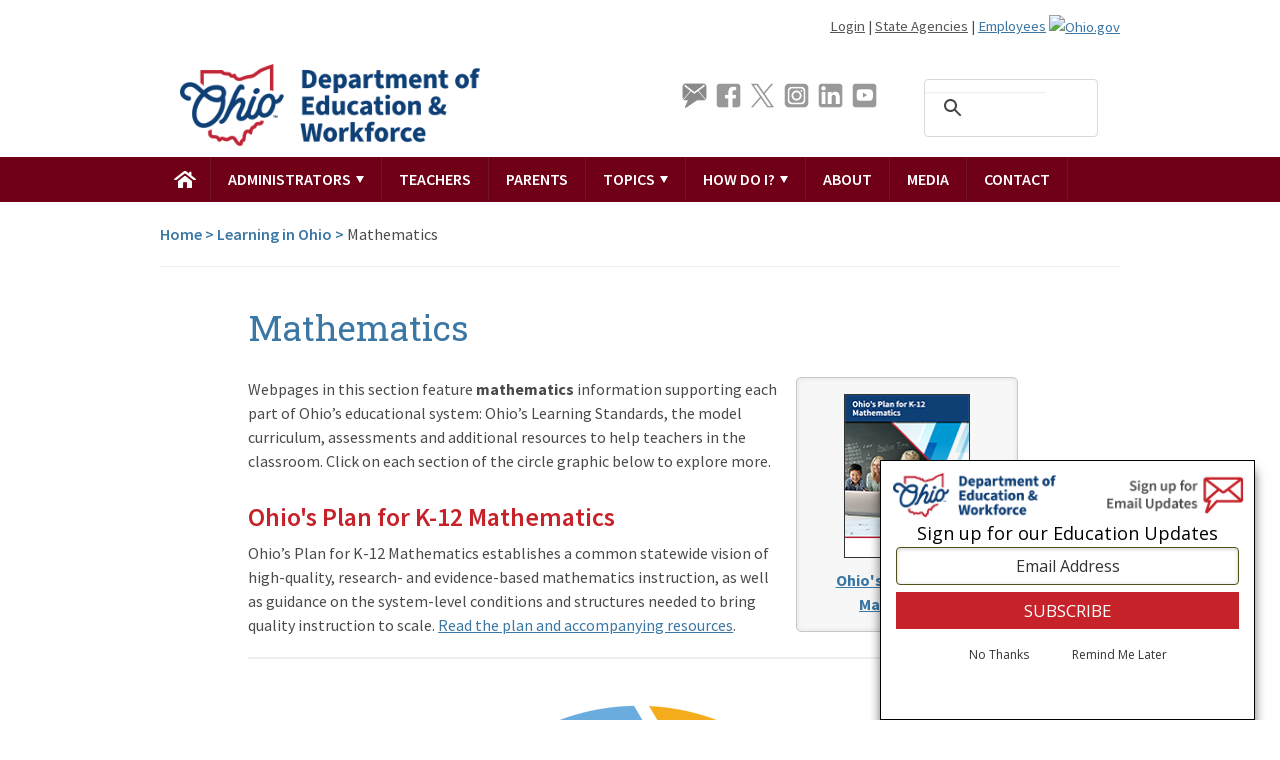

--- FILE ---
content_type: text/html; charset=utf-8
request_url: https://education.ohio.gov/Topics/Learning-in-Ohio/Mathematics
body_size: 11498
content:
<!DOCTYPE html>
<html  lang="en-US">
<head id="head"><title>
	Mathematics | Ohio Department of Education and Workforce
</title><meta charset="UTF-8" /> 
<link href="/CMSPages/GetResource.ashx?stylesheetname=ODE" type="text/css" rel="stylesheet"/>
<meta name="viewport" content="width=device-width, initial-scale=1">
<script type="text/javascript" src="/CMSScripts/Custom/review.js"></script>
<script type='text/javascript' src='/CMSScripts/Custom/modernizer.js'></script>
<link href='https://fonts.googleapis.com/css?family=Open+Sans:400italic,400,600,700' rel='stylesheet' type='text/css'>
<!--[if lt IE 9]> <script src="https://html5shiv.googlecode.com/svn/trunk/html5.js"></script><![endif]-->
<script type="text/javascript" src="https://ajax.googleapis.com/ajax/libs/jquery/1.11.1/jquery.min.js"></script>
<script type="text/javascript" src="https://ajax.googleapis.com/ajax/libs/jqueryui/1.11.0/jquery-ui.min.js"></script>
<script src="/CMSScripts/Custom/bootstrap-collapse.js" type="text/javascript"></script>
<script type="text/javascript"> var my_jQuery = jQuery.noConflict(true); </script>
<!-- Google Custom Search -->
<script>
 (function() {
    var cx = '004090422369657135499:hp0hfptjhpg';
    var gcse = document.createElement('script');
    gcse.type = 'text/javascript';
    gcse.async = true;
    gcse.src = (document.location.protocol == 'https:' ? 'https:' : 'http:') +
        '//www.google.com/cse/cse.js?cx=' + cx;
    var s = document.getElementsByTagName('script')[0];
    s.parentNode.insertBefore(gcse, s);
  })();
</script>
<!-- Visted Links -->
<script>
  my_jQuery(document).ready(function() {
    my_jQuery("a").click(function() {
      try {
        my_jQuery(this).addClass("visited_link");
  	  sessionStorage.setItem(my_jQuery(this).attr("href"), "visited");
      }
      catch (e) {}
    });
  
    my_jQuery("a").each(function() {
      try {
        if (sessionStorage.getItem(my_jQuery(this).attr("href")) == "visited") {
  	  my_jQuery(this).addClass("visited-link");
        }
      }
      catch (e) {}
    });
  });
</script>
<!-- SAFE signout link -->
<script>
  my_jQuery(document).ready(function() {
    if (document.cookie.indexOf("ODESafe") >= 0) {
       my_jQuery('#ODESafeSignout').text('Sign Out');
    }
  });
</script>

<!-- Mobile Toggle Navigation -->
<script>
my_jQuery(document).ready(function() {
  my_jQuery("a.btn-navbar3").click(function() {
  my_jQuery(".social").hide();
  my_jQuery(".search").hide();
  my_jQuery(".nav-collapse3").toggle('slide', { direction: "up" });
  });
  my_jQuery("a.btn-social").click(function() {
  my_jQuery(".nav-collapse3").hide();
  my_jQuery(".search").hide();
  my_jQuery(".social").toggle('slide', { direction: "up" }); 
  });
  my_jQuery("a.btn-search").click(function() {
  my_jQuery(".social").hide();
  my_jQuery(".nav-collapse3").hide();
  my_jQuery(".search").toggle('slide', { direction: "up" }); 
  });
  
  my_jQuery('.main-sidebar .title').click(function () { 
  my_jQuery(this).next('.main-sidebar .sidebar-content').toggle('slide', { direction: "up" });
  });
  
  my_jQuery('.dropdown-toggle').click(function () { 
  my_jQuery(this).next('.dropdown-menu').toggle('slide', { direction: "up" });
  });
});
</script>

<meta name="google-site-verification" content="0mCzx6tFdh1inyWFrED5Y14KUDzT-3I5sf9VA8S1d-g" />

<!-- Google Tag Manager -->
<script>(function(w,d,s,l,i){w[l]=w[l]||[];w[l].push({'gtm.start':
new Date().getTime(),event:'gtm.js'});var f=d.getElementsByTagName(s)[0],
j=d.createElement(s),dl=l!='dataLayer'?'&l='+l:'';j.async=true;j.src=
'https://www.googletagmanager.com/gtm.js?id='+i+dl;f.parentNode.insertBefore(j,f);
})(window,document,'script','dataLayer','GTM-THLJ8D');</script>
<!-- End Google Tag Manager -->

<!-- SiteImprove Analytics -->
<script type="text/javascript">
/*<![CDATA[*/
(function() {
var sz = document.createElement('script'); sz.type = 'text/javascript'; sz.async = true;
sz.src = '//siteimproveanalytics.com/js/siteanalyze_77436.js';
var s = document.getElementsByTagName('script')[0]; s.parentNode.insertBefore(sz, s);
})();
/*]]>*/
</script> 

<!-- Google Analytics -->
<!--<script type='text/javascript'>
  (function(i,s,o,g,r,a,m){i['GoogleAnalyticsObject']=r;i[r]=i[r]||function(){
  (i[r].q=i[r].q||[]).push(arguments)},i[r].l=1*new Date();a=s.createElement(o),
  m=s.getElementsByTagName(o)[0];a.async=1;a.src=g;m.parentNode.insertBefore(a,m)
  })(window,document,'script','//www.google-analytics.com/analytics.js','ga');

  ga('create', 'UA-11090294-1', 'auto');
  ga('send', 'pageview');
  </script>-->
 
<link href="/App_Themes/Default/Images/favicon.ico" type="image/x-icon" rel="shortcut icon"/>
<link href="/App_Themes/Default/Images/favicon.ico" type="image/x-icon" rel="icon"/>
</head>
<body class="LTR Chrome ENUS ContentBody" >
    
    <form method="post" action="/Topics/Learning-in-Ohio/Mathematics" id="form">
<div class="aspNetHidden">
<input type="hidden" name="__CMSCsrfToken" id="__CMSCsrfToken" value="mpsGmETxnipiS2j64TOfklBA5Eg4DaAq03EmpZ8AhMwZzXC6U3uMJUFNCu3HFaBHTisUrRIM03Tb+LRoMoOGsPIsqkqk5c1JSOnvkVUO/p4=" />
<input type="hidden" name="__EVENTTARGET" id="__EVENTTARGET" value="" />
<input type="hidden" name="__EVENTARGUMENT" id="__EVENTARGUMENT" value="" />
<input type="hidden" name="__VIEWSTATE" id="__VIEWSTATE" value="mBHQ9rCpoxUhJSifYr+4F0wA85AIcjjHXo2MzQa/Xo0PtQptAyjkMgZsZivTpc4GhUHVBQJ1x74ty9SL+5phECwSK2S5jtFj3Y7mku+9y/UdiEwhrtjnhGPrU2ddN4NR2czKjamhVGqNio27OEVjkcQbPCTZk1wXlWfZ7V7vSRxl96TcB7I8yJZv1+djngbZ9Jq2KWtzzTxQIVlCeYia213hBNUs4Vu+hHL/ppPpVj4krAZMu3xEBGEhouHJ9OXISKMmx8i8HJd6RzXDfhniV3ovrVixuQGL2HL9tBPuwWNzvt0SYgYgDosd5o1aUd6I8dV+t7AIWiMjWJ6zw53CNRzvUx8JIUmYUE3hBcLmLKge/pa84Qk/aK/FAzFDQYWXF5DDx/LLZHKyWuSgldYgGe6yY5VztR9A6QtBuq/RdxuHILKlyPsRenONlejPEZ4lSiMfsTA7XxE2E0Cun8Nw05kjBDnBOwOwp6qahC3aONHnV9oxpQTdKlVdXEYgS4MVv/1top7f130SMf9ca7TRoKVMJTbUaZZDCyf+X0FVGu7lAcA0iQmB5PjASvOuxMzvMZBUq1coc7JtcLRx/66bE8Kxbcs9UZcei+RqmH+2u1z8mXjUQlotiMzWrFLI23DbVAKk3MOSiV71XkSE7cfX3WwJ+2asgESV7iF6jhz+hVmuRlX7MuRMf59Z8dlpG1T4EcBneZ7M8OQ3MMqaYkzjqXeuyk8vf5/Jkkh4bB0WlP1fUH6u9bsIkQwUDi4IVhTt0ep3mbCiH4CiSvyxdg/Wf4HTD20noZd7wfbNEypSt2JE1fvfHB5UbmmtDMgS1XOetUMNolUokgADRMQFA2be6V38vgqgAwPm6YZMi3aZwsIWrgCeF2uWISHrTAWgAIh/5Ffe5dwsS6988bLe1uXZtMprkTvAojk8lgXB6Pddvzqh2OKtgF27TxSf1BjtXXj+Y9z0I5xp6at80vFotXZhmyhe0ICHzk5TKC5MMvaYo8cRLU5aTf3n6VTFlxRVAvEo" />
</div>

<script type="text/javascript">
//<![CDATA[
var theForm = document.forms['form'];
if (!theForm) {
    theForm = document.form;
}
function __doPostBack(eventTarget, eventArgument) {
    if (!theForm.onsubmit || (theForm.onsubmit() != false)) {
        theForm.__EVENTTARGET.value = eventTarget;
        theForm.__EVENTARGUMENT.value = eventArgument;
        theForm.submit();
    }
}
//]]>
</script>


<script src="/WebResource.axd?d=pynGkmcFUV13He1Qd6_TZDdaSPHEMle1sxs6ITE2Y6exr6P7vv54XCX_WCdsPYBqv_ZTXcvOJ1kOey2QPZ2s0g2&amp;t=638883127099574018" type="text/javascript"></script>

<input type="hidden" name="lng" id="lng" value="en-US" />
<script type="text/javascript">
	//<![CDATA[

function PM_Postback(param) { if (window.top.HideScreenLockWarningAndSync) { window.top.HideScreenLockWarningAndSync(1080); } if(window.CMSContentManager) { CMSContentManager.allowSubmit = true; }; __doPostBack('m$am',param); }
function PM_Callback(param, callback, ctx) { if (window.top.HideScreenLockWarningAndSync) { window.top.HideScreenLockWarningAndSync(1080); }if (window.CMSContentManager) { CMSContentManager.storeContentChangedStatus(); };WebForm_DoCallback('m$am',param,callback,ctx,null,true); }
//]]>
</script>
<script src="/ScriptResource.axd?d=NJmAwtEo3Ipnlaxl6CMhvoxRBc5dgQSSwtScvKeTKpIqXl1faibpfBlMfgkV_FCD9gXs-ewm_ox0tsBKhl6Vw-GSt4aCRyn5GOu5xg920MeQbceoJ3BPBCAiTaSYUf4NKugCdrePqinlosMct80Zu_ygWFyOdt9-OppKhd_b15k1&amp;t=74a40145" type="text/javascript"></script>
<script src="/ScriptResource.axd?d=dwY9oWetJoJoVpgL6Zq8OBfhx6fGfsvsbDEQaP9V5WrtFmbwp29PgfQhnkvm3oVplfHr1kZuxSxdRm-Dn7-T6e0dD7xL2WMh10Wj-zjoComOxMgswMvKqP4f170eBSmDC51tBJMmWbFfQOmN5bm4qwKCSrbyRTLmGJX6hDA9RAg1&amp;t=74a40145" type="text/javascript"></script>
<script type="text/javascript">
	//<![CDATA[

var CMS = CMS || {};
CMS.Application = {
  "language": "en",
  "imagesUrl": "/CMSPages/GetResource.ashx?image=%5bImages.zip%5d%2f",
  "isDebuggingEnabled": false,
  "applicationUrl": "/",
  "isDialog": false,
  "isRTL": "false"
};

//]]>
</script>
<div class="aspNetHidden">

	<input type="hidden" name="__VIEWSTATEGENERATOR" id="__VIEWSTATEGENERATOR" value="A5343185" />
	<input type="hidden" name="__SCROLLPOSITIONX" id="__SCROLLPOSITIONX" value="0" />
	<input type="hidden" name="__SCROLLPOSITIONY" id="__SCROLLPOSITIONY" value="0" />
</div>
    <script type="text/javascript">
//<![CDATA[
Sys.WebForms.PageRequestManager._initialize('manScript', 'form', ['tctxM',''], [], [], 90, '');
//]]>
</script>

    <div id="ctxM">

</div>
    
<!--Adds language-->

<!-- Google GA4 tag (gtag.js) -->
<script async src="https://www.googletagmanager.com/gtag/js?id=G-GKN5CQ138E"></script>
<script>
  window.dataLayer = window.dataLayer || [];
  function gtag(){dataLayer.push(arguments);}
  gtag('js', new Date());
  
  gtag('config', 'G-GKN5CQ138E');
</script>

<!-- Google Tag Manager (noscript) -->
<noscript><iframe src="https://www.googletagmanager.com/ns.html?id=GTM-THLJ8D"
  height="0" width="0" style="display:none;visibility:hidden"></iframe></noscript>
<!-- End Google Tag Manager (noscript) -->
<script>!function(){var t=function(t,e){e?window.open(t,e):window.location.href=t},e=function(t,e,n){t.addEventListener?t.addEventListener(e,n):t.attachEvent(“on”+e,function(){n.call(t)})};if(document.getElementsByTagName)for(var n=document.getElementsByTagName(“a”),i=document.domain.split(“.”).reverse()[1]+”.”+document.domain.split(“.”).reverse()[0],a=0;a<n.length;a++){var o=”string”==typeof n[a].getAttribute(“href”)?n[a].getAttribute(“href”):””,r=o.match(i);(o.match(/^https?\:/i)&&!r||o.match(/^mailto\:/i))&&e(n[a],”click”,function(e){var n=this.getAttribute(“href”),i=”string”==typeof this.getAttribute(“target”)?this.getAttribute(“target”):””;console.log(“add event”,n),ga(“send”,”event”,”outbound”,”click”,n,{hitCallback:t(n,i)},{nonInteraction:1}),e.preventDefault()})}}();</script>

<div class="pt-s" id="translate-oh-banner">
      <a href="#content" accesskey="c" class="skip-main">Skip to content</a> 
      <a href="#main-content" accesskey="m" class="skip-main">Skip to main content</a>
<div class="container">
      
      <!--GOOGLE TRANSLATE-->
      <div id="google_translate_element" class="span4 mb-xs"></div>
      
      <script type="text/javascript" src="https://translate.google.com/translate_a/element.js?cb=googleTranslateElementInit"></script>
      <script type="text/javascript">
        function googleTranslateElementInit() {
          new google.translate.TranslateElement({ pageLanguage: 'en', layout: google.translate.TranslateElement.FloatPosition.TOP_LEFT }, 'google_translate_element');
          
        }
        
        function triggerHtmlEvent(element, eventName) {
          var event;
          if (document.createEvent) {
            event = document.createEvent('HTMLEvents');
            event.initEvent(eventName, true, true);
            element.dispatchEvent(event);
          } else {
            event = document.createEventObject();
            event.eventType = eventName;
            element.fireEvent('on' + event.eventType, event);
          }
        }
        
        jQuery('.lang-select').click(function () {
          var theLang = jQuery(this).attr('data-lang');
          jQuery('.goog-te-combo').val(theLang);
          
          //alert(jQuery(this).attr('href'));
          window.location = jQuery(this).attr('href');
          location.reload();
          
        });
      </script>
      
      <div class="span8 pull-right mt-xs">  
        <p class="float-right align-right" style="font-size: 92%; ">
          <a href="https://ohid.ohio.gov/wps/portal/gov/ohid/login" style="color: #555;">Login</a> | 
          <a href="https://ohio.gov/help-center/state-directory" target="_blank" style="color: #555;">State Agencies</a> | 
          <a href="/Miscellaneous/Employees">Employees</a>
          <a href="https://www.ohio.gov" target="_blank"><img class="ohio-logo" src="https://ohio.gov/wps/wcm/connect/gov/6ac3df90-6331-451a-9a7d-c846a6f76884/ohio-gov-logo__thoia.png?MOD=AJPERES" height="20 px" width="87 px" alt="Ohio.gov" /></a></p>
      </div>
    </div>
  </div>
</div>
</div>



<div class="container mt-s">
  
  <div class="span4" style="display: table; height: 100%;"><div class="logo" style="display: table-cell; vertical-align: bottom; "><a href="/"><img id="p_lt_ctl00_EditableImage_ucEditableImage_imgImage" src="/getmedia/1a84d840-f9ea-4b0c-ad2a-c537bda9d550/Edu-Workforce.aspx" alt="Ohio Department of Education" />

</a></div></div>
  <div class="span1"style="height: 100%;"></div>
  <div class="span4"><div class="social"><ul>
	<li><a href="https://public.govdelivery.com/accounts/OHED/subscriber/new" target="_blank"><img alt="Get Alerts" height="25" src="/getmedia/84bd0ae4-53d5-4dbe-9a4d-9e319bfdac09/govDel-grey-icon.aspx" style="height: 25px;" title="Get Alerts" /></a><span>Alerts</span></li>
	<li><a href="https://www.facebook.com/OHEducation" target="_blank"><img alt="Facebook logo" height="25" src="/getmedia/6f16b6fc-3e28-4d2e-9460-f681fb1128b0/facebook-grey-icon.aspx" title="Facebook" width="25" /><span>Facebook</span></a></li>
	<li><a href="https://twitter.com/OHEducation" target="_blank"><img alt="X logo" height="25" src="/getmedia/7f398255-1f19-4fb2-9960-4ebf895f4409/x-grey-icon.png.aspx" title="X" width="25" /><span>Twitter</span></a></li>
	<li><a href="http://instagram.com/OHEducation" target="_blank"><img alt="Instagram logo" src="/getmedia/5eb5b069-054a-427f-902f-60bc7f6520ae/instagram-grey-icon.aspx" style="width: 25px; height: 25px;" title="Instagram_icon.png" /><span>Instagram</span></a></li>
	<li><a href="http://www.linkedin.com/company/oheducation" target="_blank"><img alt="LinkedIn logo" height="25" src="/getmedia/6c9ea261-bb9c-447b-9c43-c975182d0446/linkedin-grey-icon.aspx" title="LinkedIn" width="25" /><span>LinkedIn</span></a></li>
	<li><a href="http://www.youtube.com/user/OhioEdDept" target="_blank"><img alt="YouTube logo" height="25" src="/getmedia/e5840f5a-2fbf-4648-afcb-e2ee6567e993/youtube-grey-icon.aspx" title="YouTube" width="25" /><span>YouTube</span></a></li>
</ul>
</div></div>
  <div class="span3 pull-right" style="vertical-align: bottom;"><div class="search" ><gcse:searchbox-only style=""></gcse:searchbox-only></div></div>   
</div>
</div>

<div class="navbar navbar-inverse">
  <div class="navbar-inner">
    <div class="container">
      <a class="btn btn-navbar3">
        <span class="icon-bar"></span>
        <span class="icon-bar"></span>
        <span class="icon-bar"></span>
      </a>
      <a class="btn-search"></a>
      <a class="btn-social">Follow</a>
      <nav class="nav-collapse3">
        <ul class="nav" >
          <li class="home-link" title="home"><a href="/" role="img" aria-label="home"><span class="accessible-text">Home</span></a></li>
          
          <li class="dropdown"> 
            <a href="#" class="dropdown-toggle">Administrators <b class="caret"></b><span class="accessible-text"> Opens menu.</span></a> 
            <div class="dropdown-menu"> 
              <ul> 
                <li><a href="/Administrators">Superintendents</a></li> 
                <li><a href="/Administrators/Ohio-Principal-Leadership-Supports">Principals</a></li> 
                <li><a href="/Administrators">Treasurers</a></li> 
              </ul> 
            </div> 
          </li> 
          
          <li><a href="/Teachers">Teachers</a></li>
          <li><a href="/Parents">Parents</a></li>
          <li class="dropdown">
            <a href="#" class="dropdown-toggle">Topics <b class="caret"></b><span class="accessible-text"> Opens menu.</span></a>
            <ul class="dropdown-menu">
              
                  <li><a href="/Topics/Career-Tech">Career Tech</a></li>
                  <li><a href="/Topics/Chronic-Absenteeism">Chronic Absenteeism</a></li>
                  <li><a href="/Topics/Community-Schools">Community Schools</a></li>
                  <li><a href="/Topics/Data">Data</a></li>
                  <li><a href="/Topics/Early-Learning">Early Learning</a></li>
                  <li><a href="/Topics/Data/EMIS">EMIS</a></li>
                  <li><a href="/Topics/Federal-Programs">Federal Programs</a></li>
                  <li><a href="/Topics/Finance-and-Funding">Finance &amp; Funding</a></li>
                  <li><a href="/Topics/What-s-Happening-with-Ohio-s-Graduation-Requiremen">Graduation Requirements</a></li>
                  <li><a href="/Topics/Other-Resources/Gifted-Education">Gifted Education</a></li>
                  <li><a href="/Topics/Student-Supports">Integrated Student Supports</a></li>
                  <li><a href="/Topics/Learning-in-Ohio">Learning in Ohio</a></li>
                  <li><a href="/Topics/Learning-in-Ohio/Literacy">Literacy</a></li>
                  <li><a href="/Topics/Research-Evaluation-and-Advanced-Analytics">Research, Evaluation and Advanced Analytics</a></li>
                  <li><a href="/Topics/Data/Report-Card-Resources">Report Card Resources</a></li>
                  <li><a href="/Topics/District-and-School-Continuous-Improvement">School and District Improvement</a></li>
                  <li><a href="/Topics/Finance-and-Funding/School-Transportation">School Transportation</a></li>
                  <li><a href="/Topics/Special-Education">Special Education</a></li>
                  <li><a href="/Topics/STEM-Science-Technology-Engineering-and-Mathem">STEM Education</a></li>
                  <li><a href="http://education.ohio.gov/Topics/Student-Supports/Student-Wellness-and-Success">Student Wellness and Success</a></li>
                  <li><a href="/Topics/Testing">Testing</a></li>
                  <li><a href="/Topics/Ohio-Education-Options">Ohio's Education Options</a></li>
                  <li><a href="/Miscellaneous/Sitemap" style="text-transform: uppercase; font-weight: 600;">Other Resources</a></li>
                </ul>
          </li>
          <li class="dropdown">
            <a href="#" class="dropdown-toggle" data-toggle="dropdown">How Do I? <b class="caret"></b><span class="accessible-text"> Opens menu.</span></a>
            <div class="dropdown-menu">
              <ul>
                <li><a href="/Topics/Testing/Ohio-Options-for-Adult-Diploma">Get my Adult Diploma?</a></li>
                <li><a href="/Topics/Ohio-s-New-Learning-Standards">Find Ohio's Learning Standards?</a></li>
                <li><a href="http://reportcard.education.ohio.gov">View and compare district report cards?</a></li>
                <li><a href="/Topics/What-s-Happening-with-Ohio-s-Graduation-Requiremen">Graduate from High School?</a></li>
                <li><a href="/Topics/School-Choice">Understand the different school options?</a></li>
                <li><a href="/Topics/Testing/Ohios-State-Test-in-ELA-Math-Science-SocialStudies/Sample-test-items-and-practice-tests">Find sample test questions?</a></li>
                <li><a href="/Topics/Research-Evaluation-and-Advanced-Analytics">Use research and data to answer questions about education?</a></li> 
<li><a href="/Topics/Finance-and-Funding/Finance-Data-and-Information/Field-Services-Area-Coordinators/Area-Coordinators-Directory">Contact my Area Coordinator?</a></li> 
<li><a href="/How" style="text-transform: uppercase; font-weight: 600;">Find more</a></li>
              </ul>
            </div>
          </li>
          
          <li class="nav-dk-bg"><a href="/About">About</a></li>
          
          <li class="nav-dk-bg"><a href="/Media">Media</a></li>
          
          <!---<li class="nav-dk-bg"><a href="/Media/Extra-Credit-Blog">Blog</a></li>--->
          
          <li class="nav-dk-bg"><a href="/Contact">Contact</a></li>
          
        </ul>
      </nav><!--/.nav-collapse -->
    </div>
  </div>
</div>
<div id="content">
  

  <div style="width:100%;"><div class="container sub-header">
<div class="row"><div class="span10">
<div class="breadcrumbs">
<a href="/">Home</a> > <a href="/Topics/Learning-in-Ohio" class="CMSBreadCrumbsLink">Learning in Ohio</a> &gt; <span  class="CMSBreadCrumbsCurrentItem">Mathematics</span>
</div>
</div>
</div>
</div>
 

<div class="container">
    <div class="row">
      <div class="span10 links" id="main-content" role="main" style = "padding-left:9%;"><div class="mobile-title"><h1>Mathematics</h1></div><h1 class="m-hide">Mathematics</h1><!--PAGEWATCH--><div class="callout-flex pt ml" style="width: 200px;">
<p style="text-align: center;"><img alt="Ohio's Plan to Raise Literacy Achievement Report front cover thumbnail" src="/getattachment/Topics/Learning-in-Ohio/Mathematics/Resources-for-Mathematics/Ohio-s-Plan-for-K-12-Mathematics-Resources/math-plan-thumb.png.aspx?lang=en-US" style="width: 124px; height: 162px; border: 1px solid #333;" /></p>

<p class="nopdf" style="text-align: center;"><a href="/getattachment/Topics/Learning-in-Ohio/Mathematics/Ohios-Plan-for-K-12-Mathematics.pdf.aspx?lang=en-US" target="_blank"><b>Ohio&#39;s Plan for K-12 Mathematics</b></a></p>
</div>

<p>Webpages in this section feature <b>mathematics</b> information supporting each part of Ohio&rsquo;s educational system:&nbsp;Ohio&rsquo;s Learning Standards, the model curriculum, assessments and additional resources to help teachers in the classroom. Click on each section of the circle graphic below to explore more.&nbsp;</p>

<h2>Ohio&#39;s Plan for K-12 Mathematics</h2>

<p>Ohio&rsquo;s Plan for K-12 Mathematics establishes a common statewide vision of high-quality, research- and evidence-based mathematics instruction, as well as guidance on the system-level conditions and structures needed to bring quality instruction to scale.&nbsp;<a href="/Topics/Learning-in-Ohio/Mathematics/Resources-for-Mathematics/Ohio-s-Plan-for-K-12-Mathematics-Resources">Read the plan and accompanying&nbsp;resources</a>.&nbsp;</p>

<hr />&nbsp;
<div class="center-buttons"><img alt="Ohio's Educational System" src="https://education.ohio.gov/getattachment/Topics/Learning-in-Ohio/OLS_Graphic_web.png.aspx" style="width: 100%; height: 100%; max-height: 454px; max-width: 450px;" usemap="#Map" /><map name="Map"><area alt="Resources" coords="273,65,237,126,256,131,269,136,283,143,296,158,306,168,314,182,324,213,324,228,323,247,316,265,314,272,348,333,422,335,441,289,447,264,449,214,445,193,441,177,436,155,429,133,418,113,398,85,389,70,367,50,344,36,326,25,299,15,282,9,263,5,246,4,236,5,271,66" href="https://education.ohio.gov/Topics/Learning-in-Ohio/Ohio-s-Learning-Standards-in-Mathematics/Resources-for-Mathematics" shape="poly" /> <area alt="Model Curricula" coords="219,1,257,63,220,125,188,134,173,140,165,147,146,166,131,189,125,212,125,231,126,251,131,266,60,265,26,326,11,300,5,279,5,270,1,244,2,220,2,185,12,155,17,139,33,107,49,83,70,60,89,44,113,32,137,20,156,13,183,5,218,2" href="https://education.ohio.gov/Topics/Learning-in-Ohio/Ohio-s-Learning-Standards-in-Mathematics/Model-Curricula-in-Mathematics" shape="poly" /> <area alt="Assessments" coords="68,278,139,277,156,297,170,309,192,318,208,323,232,323,246,325,262,316,281,308,293,298,305,292,305,287,339,347,412,348,390,379,375,390,362,402,348,412,329,424,309,434,281,442,256,446,231,449,211,449,179,445,146,436,122,427,100,415,75,392,61,375,49,361,41,352,34,339,68,279" href="https://education.ohio.gov/Topics/Learning-in-Ohio/Ohio-s-Learning-Standards-in-Mathematics/Assessments-in-Mathematics" shape="poly" /> <area alt="English Learning Standards" coords="225,225,91" href="/Topics/Learning-in-Ohio/Ohio-s-Learning-Standards-in-Mathematics/Ohio-s-Learning-Standards-in-Mathematics" shape="circle" /></map></div>

<hr />
<h2 style="color: rgb(244, 172, 29); text-align: center; "><strong>Resources</strong></h2>

<div class="mt mb" style="background-color: rgb(236, 236, 236); ">
<p class="pt pl-xl pr-xl" style="text-align: center;">Math resources below will deliver support to educators as<br />
they implement Ohio&rsquo;s Learning Standards.&nbsp;</p>

<p class="center-buttons pb"><!--——///////GradReq\\\\\\\——--><a href="/Topics/Learning-in-Ohio/Ohio-s-Learning-Standards-in-Mathematics/Resources-for-Mathematics/Mathematics-Graduation-Requirements"><img alt="button for Graduation Requirements" src="/getmedia/24940400-9a5d-4c4a-a198-ee32b3f43639/grad_req_button_big.aspx" style="padding: 5px; width: 207px; height: 69px;" title="Graduation Requirements" /></a> <!--—///////DiverseButton\\\\\\\—--><br />
<!--—///////InstructionalTechButton\\\\\—--> <a href="/Topics/Learning-in-Ohio/Ohio-s-Learning-Standards-in-Mathematics/Resources-for-Mathematics/Integrating-Technology-in-Teaching-Mathematics"> <img alt="button for Instructional Technology" src="/getmedia/c5d839c2-bf41-47c1-a9fb-6e46c29e10ed/Instructional_Tech_button_big.aspx" style="padding: 5px; width: 207px; height: auto” 
title=" technology="" /> </a> <!--—///////InstructionalStratButton\\\\\—--> <a href="/Topics/Learning-in-Ohio/Ohio-s-Learning-Standards-in-Mathematics/Resources-for-Mathematics/Curriculum-and-Instruction-Resources-for-Mathemati"> <img alt="button for Instructional Strategies" src="/getmedia/afda615b-495d-45b6-b866-3fd37f062466/Instructional_Strat_button_big.aspx" style="padding: 5px; width: 207px; height: auto;" title="Instructional Strategies" /></a> <!---//////CSContentButton\\\\\\---> <a href="/Topics/Learning-in-Ohio/Computer-Science"> <img alt="Computer Science" src="/getmedia/d03ef578-abd5-4859-8fa4-7d679595b78c/Computer_Science_button.aspx" style="padding: 5px; width: 207px; height: 70px;" title="Computer Science" /></a> <!--—///////FAQButton\\\\\—--> <a href="/Topics/Learning-in-Ohio/Mathematics/Resources-for-Mathematics/Mathematics-FAQs"> <img alt="button for FAQs" src="/getmedia/9fc7e7ce-85f6-4eac-9d80-26faca171704/FAQ_button_big.aspx" style="padding: 5px; width: 207px; height: auto;" /></a> <!--——///////HS2CTrans\\\\\——--> <a href="/Topics/Learning-in-Ohio/Mathematics/Resources-for-Mathematics/Transitions-from-High-School-to-College"> <img alt="button for Transitions from High School to College" college="" from="" high="" school="" src="/getmedia/3884e4c7-00d6-4cc4-84e4-c38fb5f7930a/Transition_HS_to_College.aspx" style="padding: 5px; width: 207px; height: auto;” 
title=" to="" transitions="" /></a> <!--——///////Mathways\\\\\——--> <a href="/Topics/Learning-in-Ohio/Mathematics/Resources-for-Mathematics/Math-Pathways" style="display: inline !important;"> <img alt="button for Math Pathways" src="/getmedia/9bc5622c-7afb-43db-bc05-0da8ab3cd4cd/btn_mathpathways.aspx" style="width: 207px; height: auto; padding: 5px; " title="Math Pathways" /></a> <!--——///////DataScience\\\\\——--> <a href="/Topics/Learning-in-Ohio/Mathematics/Resources-for-Mathematics/Math-Pathways/Data-Science-Foundations"> <img alt="button for Data Science Pilot Course" src="/getmedia/1079b239-9451-40fd-b396-3710c5b4a3ef/Math_DataScience.aspx" style="padding: 5px; width: 207px; height: auto;” title=" /> </a> <!--——///////DiscreteMath\\\\——--> <a href="/Topics/Learning-in-Ohio/Mathematics/Resources-for-Mathematics/Math-Pathways/Discrete-Math-Computer-Science-Pilot" style="display: inline !important;"> <img alt="button for Discrete Math/Computer Science" src="/getmedia/01e5e470-9b80-4058-8211-bb81bd2fcb1f/Math_Discrete.aspx" style="width: 207px; height: auto; padding: 5px;" title="“Discrete" /></a> <!--——///////MMR\\\\——--> <a href="/Topics/Learning-in-Ohio/Mathematics/Resources-for-Mathematics/Mathematics-Modeling-and-Reasoning-Course-Pilot"> <img alt="button for Mathematics Modeling and Reasoning Pilot" src="/getmedia/55b078ec-5c56-4d75-8a80-4d0493aa3537/Math_Model_BIG.aspx" style="padding: 5px; width: 207px; height: auto;” 
title=" /> </a></p>
</div>

<hr />
<h2>Mathematics Contact Information</h2>

<div>
<p><strong>Email:&nbsp;</strong><u><a href="mailto:Mathematics@education.ohio.gov">Mathematics@education.ohio.gov</a></u></p>

<p><strong>Brian Bickley</strong><br />
Educational Programs Specialist</p>

<p><strong>Amber Jordan</strong><br />
Educational Programs Specialist</p>

<p><strong>Annika Moore</strong><br />
Educational Programs Specialist</p>

<p><strong>Yelena Palayeva</strong><br />
Educational Programs Specialist</p>

<p><strong>Elizabeth Sailer Agnew</strong><br />
Educational Programs Specialist</p>
</div>
<script src="https://ajax.googleapis.com/ajax/libs/jquery/3.1.1/jquery.min.js" type="text/javascript"></script><script src="/CMSScripts/Custom/jquery.rwdImageMaps.min.js" type="text/javascript"></script><script type="text/javascript">
$(document).ready(function(e) {
    $('img[usemap]').rwdImageMaps();
});
</script>



<!--/PAGEWATCH--><p class="modified-date">Last Modified: 10/8/2025 9:57:36 AM</p>
      <div class="span4"></div>
      <hr /><!-- AddThis Button BEGIN -->
<div class="addthis_toolbox addthis_default_style addthis_32x32_style">
<a class="addthis_button_preferred_1"></a>
<a class="addthis_button_preferred_2"></a>
<a class="addthis_button_preferred_3"></a>
<a class="addthis_button_preferred_4"></a>
<a class="addthis_button_compact"></a>
<a class="addthis_counter addthis_bubble_style"></a>
</div>
<script type="text/javascript">var addthis_config = {data_track_addressbar:false, ui_508_compliant: true};</script>
<script type="text/javascript" src="//s7.addthis.com/js/300/addthis_widget.js#pubid=ra-5134b4444917ec43"></script>
<!-- AddThis Button END --></div>
    </div>
  </div></div>
</div>

<footer>
  <div class="footer-outer">
    <div class="footer-inner">
      <div class="container">
        <div class="row footer4" style="margin: 5px auto;">
          <div class="span12" style="margin-left: 0px;"><h3 class="mb pr-l pl-l">Ohio Department of Education and Workforce</h3>

<div style="display: table; margin: 0 auto;">
<ul>
	<li><a href="/About/About-The-Director">Stephen D. Dackin</a>, Director</li>
	<li>25 South Front Street, Columbus, Ohio 43215</li>
</ul>
</div>

<div style="display: table; margin: 0 auto;">
<ul>
	<li>1-877-644-6338</li>
	<li><a href="mailto:contact.center@education.ohio.gov">contact.center@education.ohio.gov</a></li>
</ul>
</div>

<div style="display: table; margin: 0 auto;">
<ul style="margin-left: 0px; margin-right: 0px;">
	<li><a href="https://governor.ohio.gov/" target="_blank">Mike DeWine, Governor</a></li>
	<li><a href="/Miscellaneous/Privacy">Privacy</a></li>
	<li><a href="/Miscellaneous/Sitemap">Site Map</a></li>
	<li><a href="https://checkbook.ohio.gov/" target="_blank">Ohio Checkbook</a></li>
	<li><a href="https://public.govdelivery.com/accounts/OHED/subscriber/new">Sign-up for Alerts&nbsp;<img alt="Sign-up for Alerts" src="/getmedia/f49d0882-4943-44fe-829c-4cfb1a9a0870/Gov_Delivery_Icon.png.aspx" width="21" /></a></li>
	<li class="footer-icon"><a href="https://www.facebook.com/pages/Ohio-Families-Education/117228291694042" target="_blank"><img alt="Facebook" height="21" src="/getmedia/080cbcfc-6b45-46ac-8690-23e8b310de8a/facebook-icon.aspx" title="Facebook" width="21" /></a></li>
	<li class="footer-icon"><a href="https://twitter.com/OHEducation" target="_blank"><img alt="X" height="18" src="/getmedia/7f252aab-c70e-44c4-8f0e-03abeb75ed13/X-logo-black.png.aspx" title="X" width="18" /></a></li>
	<li class="footer-icon"><a href="https://www.instagram.com/accounts/login/" target="_blank"><img alt="Instagram logo" height="21" src="/getmedia/4883b896-7466-4b17-8815-2a2f9e5a16e2/Instagram_icon.png.aspx" width="21" /></a></li>
	<li class="footer-icon"><a href="https://www.linkedin.com/company/oheducation" target="_blank"><img alt="LinkedIn" height="20" src="/getmedia/91c06aac-b22a-49eb-b040-4d99fb34e52a/linkedin-icon.aspx" target="_blank" title="LinkedIn" width="21" /></a></li>
	<li class="footer-icon"><a href="http://www.youtube.com/user/OhioEdDept" target="_blank"><img alt="YouTube" height="20" src="/getmedia/6f8845ae-cfae-4c74-9541-d40bd9d06cb6/youtube-icon.aspx" title="YouTube" width="21" /></a></li>
</ul>
</div>
</div>
        </div>
        
      </div>
    </div>
  </div>
  <div class="footer-bottom-outer">
    <div  class="pt-xs pb-xs">
      <p>The Ohio Department of Education and Workforce is an <a href="https://das.ohio.gov/employee-relations/office-of-opportunity-and-accessibility/eeo" target="_blank">equal opportunity employer</a> and provider of <a href="/getattachment/Home/Disability-Inclusion-Access.pdf.aspx?lang=en-US" target="_blank">ADA services.</a><br />
The Department&#39;s <a href="/Miscellaneous/Notice-of-Non-Discrimination" target="_self">Notices of Non-Discrimination</a> applies to all programs and activities.</p>





      <a class='reView' data-defaultText='Mobile View' data-coreText='Desktop View' href='#'>Desktop View</a>
    </div>
  </div>
</footer>
<!-- GovDelivery Subscription Overlay -->
<script src='https://content.govdelivery.com/overlay/js/742.js'></script>
<!-- End GovDelivery Overlay -->


    
    

<script type="text/javascript">
//<![CDATA[

var callBackFrameUrl='/WebResource.axd?d=beToSAE3vdsL1QUQUxjWdY3G70jGO7BNesiFMzqR2Rq6GhrKR3HDMfV_XXvfkcWuaRGOIBBHLqO5qrdOXrs4sA2&t=638883127099574018';
WebForm_InitCallback();
theForm.oldSubmit = theForm.submit;
theForm.submit = WebForm_SaveScrollPositionSubmit;

theForm.oldOnSubmit = theForm.onsubmit;
theForm.onsubmit = WebForm_SaveScrollPositionOnSubmit;
//]]>
</script>
</form>
</body>
</html>


--- FILE ---
content_type: text/css; charset=utf-8
request_url: https://education.ohio.gov/CMSPages/GetResource.ashx?stylesheetname=ODE
body_size: 15838
content:
@charset "UTF-8";@import url('https://fonts.googleapis.com/css2?family=Roboto+Slab:wght@200;400;500;600;700;800;900&family=Source+Sans+Pro:ital,wght@0,200;0,300;0,400;0,600;0,700;0,900;1,200;1,300;1,400;1,600;1,700;1,900&display=swap');
/*!
* Bootstrap v2.2.2
* Copyright 2012 Twitter, Inc
* Licensed under the Apache License v2.0
* http://www.apache.org/licenses/LICENSE-2.0
* Designed and built with all the love in the world @twitter by @mdo and @fat.
*/
*{margin:0;padding:0}.clearfix{*zoom:1}.clearfix:before,.clearfix:after{display:table;content:"";line-height:0}.clearfix:after{clear:both}.hide-text{font:0/0 a;color:transparent;text-shadow:none;background-color:transparent;border:0}.input-block-level{display:block;width:100%;min-height:30px;-webkit-box-sizing:border-box;-moz-box-sizing:border-box;box-sizing:border-box}article,aside,details,figcaption,figure,footer,header,hgroup,nav,section{display:block}audio,canvas,video{display:inline-block;*display:inline;*zoom:1}audio:not([controls]){display:none}html{font-size:100%;-webkit-text-size-adjust:100%;-ms-text-size-adjust:100%;height:100%;width:100%;margin:0;padding:0}a:focus{outline:medium dotted #333;outline:5px auto -webkit-focus-ring-color;outline-offset:-2px}a:hover,a:active{outline:0}sub,sup{position:relative;font-size:75%;line-height:0;vertical-align:baseline}sup{top:-.5em}sub{bottom:-.25em}img{max-width:100%;width:auto\9;height:auto;vertical-align:middle;border:0;-ms-interpolation-mode:bicubic}#map_canvas img,.google-maps img{max-width:none}button,input,select,textarea{margin:0;font-size:100%;vertical-align:middle}button,input{*overflow:visible;line-height:normal}button::-moz-focus-inner,input::-moz-focus-inner{padding:0;border:0}button,html input[type="button"],input[type="reset"],input[type="submit"]{-webkit-appearance:button;cursor:pointer;margin-top:10px}label,select,button,input[type="button"],input[type="reset"],input[type="submit"],input[type="radio"],input[type="checkbox"]{cursor:pointer}input[type="search"]{-webkit-box-sizing:content-box;-moz-box-sizing:content-box;box-sizing:content-box;-webkit-appearance:textfield}input[type="search"]::-webkit-search-decoration,input[type="search"]::-webkit-search-cancel-button{-webkit-appearance:none}textarea{overflow:auto;vertical-align:top}.reView{display:none;visibility:hidden}.accessible-text{font-size:0 !important;width:0;height:1px !important;position:absolute !important;overflow:hidden !important;z-index:-1000 !important;left:-20000px !important}.collapse{display:none;visibility:hidden}.collapse.in{display:block;visibility:visible}.collapsing{position:relative;height:0;overflow:hidden;-webkit-transition-property:height,visibility;-o-transition-property:height,visibility;transition-property:height,visibility;-webkit-transition-duration:.35s;-o-transition-duration:.35s;transition-duration:.35s;-webkit-transition-timing-function:ease;-o-transition-timing-function:ease;transition-timing-function:ease}@media print{*{text-shadow:none !important;color:#000 !important;background:transparent !important;box-shadow:none !important}a,a:visited{text-decoration:underline}#main-content a[href]:after{content:" (" attr(href) ")";color:#ccc !important;font-size:12px !important}abbr[title]:after{content:" (" attr(title) ")"}.ir a:after,a[href^="javascript:"]:after,a[href^="#"]:after{content:""}pre,blockquote{border:1px solid #999;page-break-inside:avoid}thead{display:table-header-group}tr,img{page-break-inside:avoid}img{max-width:100% !important}.top-nav,.social,.search,.navbar,.sub-header,.title-container,.title-container-plus,.row-btns,.main-sidebar,.footer4,.footer-bottom-outer,.footer-inner,.addthis_toolbox{display:none !important}.mobile-title{display:block}.hide-print{display:none}@page{margin:.5cm}p,h2,h3{orphans:3;widows:3}h2,h3{page-break-after:avoid}}body{margin:0;top:0 !important;padding:0;font:16px/24px "Source Sans Pro",Arial,sans-serif;color:#4a4a4a;background-color:#fff;height:100%;width:100%}a{color:#3b77a5;text-decoration:underline}a:hover{text-decoration:none}.row{margin-left:-20px;*zoom:1}.row:before,.row:after{display:table;content:"";line-height:0}.row:after{clear:both}[class*="span"]{float:left;min-height:1px;margin-left:20px}.container,.navbar-static-top .container,.navbar-fixed-top .container,.navbar-fixed-bottom .container{width:960px}.span14{width:1200px}.span13{width:1060px}.span12{width:960px}.span11{width:860px}.span10{width:780px}.span9{width:700px}.span85{width:650px}.span8{width:620px}.span7{width:540px}.span6{width:460px}.span5{width:380px}.span4{width:300px}.span3{width:220px}.span2{width:140px}.span15{width:110px}.span1{width:60px}.offset12{margin-left:980px}.offset11{margin-left:900px}.offset10{margin-left:820px}.offset9{margin-left:740px}.offset8{margin-left:660px}.offset7{margin-left:580px}.offset6{margin-left:500px}.offset5{margin-left:420px}.offset4{margin-left:340px}.offset3{margin-left:260px}.offset2{margin-left:180px}.offset1{margin-left:100px}.row-fluid{width:100%;*zoom:1}.row-fluid:before,.row-fluid:after{display:table;content:"";line-height:0}.row-fluid:after{clear:both}.row-fluid [class*="span"]{display:block;width:100%;min-height:30px;-webkit-box-sizing:border-box;-moz-box-sizing:border-box;box-sizing:border-box;float:left;margin-left:2.127659574468085%;*margin-left:2.074468085106383%}.row-fluid [class*="span"]:first-child{margin-left:0}.row-fluid .controls-row [class*="span"]+[class*="span"]{margin-left:2.127659574468085%}.row-fluid .span12{width:100%;*width:99.94680851063829%}.row-fluid .span11{width:91.48936170212765%;*width:91.43617021276594%}.row-fluid .span10{width:82.97872340425532%;*width:82.92553191489361%}.row-fluid .span9{width:74.46808510638297%;*width:74.41489361702126%}.row-fluid .span8{width:65.95744680851064%;*width:65.90425531914893%}.row-fluid .span7{width:57.44680851063829%;*width:57.39361702127659%}.row-fluid .span6{width:48.93617021276595%;*width:48.88297872340425%}.row-fluid .span5{width:40.42553191489362%;*width:40.37234042553192%}.row-fluid .span4{width:31.914893617021278%;*width:31.861702127659576%}.row-fluid .span3{width:23.404255319148934%;*width:23.351063829787233%}.row-fluid .span2{width:14.893617021276595%;*width:14.840425531914894%}.row-fluid .span15{width:12.382978723404255%;*width:12.329787234042553%}.row-fluid .span1{width:6.382978723404255%;*width:6.329787234042553%}.row-fluid .offset12{margin-left:104.25531914893617%;*margin-left:104.14893617021275%}.row-fluid .offset12:first-child{margin-left:102.12765957446808%;*margin-left:102.02127659574467%}.row-fluid .offset11{margin-left:95.74468085106382%;*margin-left:95.6382978723404%}.row-fluid .offset11:first-child{margin-left:93.61702127659574%;*margin-left:93.51063829787232%}.row-fluid .offset10{margin-left:87.23404255319149%;*margin-left:87.12765957446807%}.row-fluid .offset10:first-child{margin-left:85.1063829787234%;*margin-left:84.99999999999999%}.row-fluid .offset9{margin-left:78.72340425531914%;*margin-left:78.61702127659572%}.row-fluid .offset9:first-child{margin-left:76.59574468085106%;*margin-left:76.48936170212764%}.row-fluid .offset8{margin-left:70.2127659574468%;*margin-left:70.10638297872339%}.row-fluid .offset8:first-child{margin-left:68.08510638297872%;*margin-left:67.9787234042553%}.row-fluid .offset7{margin-left:61.70212765957446%;*margin-left:61.59574468085106%}.row-fluid .offset7:first-child{margin-left:59.574468085106375%;*margin-left:59.46808510638297%}.row-fluid .offset6{margin-left:53.191489361702125%;*margin-left:53.085106382978715%}.row-fluid .offset6:first-child{margin-left:51.063829787234035%;*margin-left:50.95744680851063%}.row-fluid .offset5{margin-left:44.68085106382979%;*margin-left:44.57446808510638%}.row-fluid .offset5:first-child{margin-left:42.5531914893617%;*margin-left:42.4468085106383%}.row-fluid .offset4{margin-left:36.170212765957444%;*margin-left:36.06382978723405%}.row-fluid .offset4:first-child{margin-left:34.04255319148936%;*margin-left:33.93617021276596%}.row-fluid .offset3{margin-left:27.659574468085104%;*margin-left:27.5531914893617%}.row-fluid .offset3:first-child{margin-left:25.53191489361702%;*margin-left:25.425531914893618%}.row-fluid .offset2{margin-left:19.148936170212764%;*margin-left:19.04255319148936%}.row-fluid .offset2:first-child{margin-left:17.02127659574468%;*margin-left:16.914893617021278%}.row-fluid .offset1{margin-left:10.638297872340425%;*margin-left:10.53191489361702%}.row-fluid .offset1:first-child{margin-left:8.51063829787234%;*margin-left:8.404255319148938%}[class*="span"].hide,.row-fluid [class*="span"].hide{display:none}[class*="span"].pull-right,.row-fluid [class*="span"].pull-right{float:right}.container{margin-right:auto;margin-left:auto;*zoom:1}.container:before,.container:after{display:table;content:"";line-height:0}.container:after{clear:both}.container-fluid{padding-right:20px;padding-left:20px;*zoom:1}.container-fluid:before,.container-fluid:after{display:table;content:"";line-height:0}.container-fluid:after{clear:both}p{margin:0 0 10px}small,.small{font-size:85%}strong,.strong{font-weight:bold}em{font-style:italic}cite{font-style:normal}h1,h2,h3,h4,h5,h6{margin:20px 0 10px 0;font-family:inherit;line-height:20px;color:#c52229;text-rendering:optimizelegibility}h1{font-size:35px;color:#3b77a5;margin-bottom:30px;line-height:40px;font-weight:normal;font-family:Roboto Slab,Cambria,Georgia,serif}h2{font-size:26px;line-height:110%;font-weight:600;margin:30px 0 10px 0}h3{font-size:18px;font-weight:700;line-height:21px;text-transform:uppercase;margin:15px 0 2px 0}h4{font-size:16px;font-weight:700;margin:10px 0 0 0}h5{font-size:14px;font-weight:700;margin:10px 0 0 0}h6{font-size:14px;font-weight:600;font-style:italic;margin:10px 0 0 0}ul{padding:0;margin:0 0 10px 10px}ol{padding:0;margin:0 0 10px 25px}ul ul,ul ol,ol ol,ol ul{margin-bottom:0}li{line-height:20px}ul.unstyled,ol.unstyled{margin-left:0;list-style:none}ul.unstyled>li,ol.unstyled>li{padding-left:0;padding-right:0;background:none}ul.inline,ol.inline{margin-left:0;list-style:none}ul.inline>li,ol.inline>li{display:inline-block;padding-left:5px;padding-right:5px}dl{margin-bottom:20px}dt,dd{line-height:20px}dt{font-weight:bold}dd{margin-left:10px}hr{margin:20px 0;border:0;border-top:2px solid #eee;border-bottom:1px solid #fff}abbr[title],abbr[data-original-title]{cursor:help;border-bottom:1px dotted #999}abbr.initialism{font-size:90%;text-transform:uppercase}blockquote{padding:0 0 0 15px;margin:0 0 20px;border-left:5px solid #eee}blockquote p{margin-bottom:0;font-size:16px;font-weight:300;line-height:25px}blockquote small{display:block;line-height:20px;color:#999}blockquote small:before{content:'— '}blockquote.pull-right{float:right;padding-right:15px;padding-left:0;border-right:5px solid #eee;border-left:0}blockquote.pull-right p,blockquote.pull-right small{text-align:right}blockquote.pull-right small:before{content:''}blockquote.pull-right small:after{content:' —'}q:before,q:after,blockquote:before,blockquote:after{content:""}address{display:block;margin-bottom:20px;font-style:normal;line-height:20px}code,pre{padding:0 3px 2px;font-family:Monaco,Menlo,Consolas,"Courier New",monospace;font-size:12px;color:#333;-webkit-border-radius:3px;-moz-border-radius:3px;border-radius:3px}code{padding:2px 4px;color:#d14;background-color:#f7f7f9;border:1px solid #e1e1e8;white-space:nowrap}pre{display:block;padding:9.5px;margin:0 0 10px;font-size:13px;line-height:20px;word-break:break-all;word-wrap:break-word;white-space:pre;white-space:pre-wrap;background-color:#f5f5f5;border:1px solid #ccc;border:1px solid rgba(0,0,0,.15);-webkit-border-radius:4px;-moz-border-radius:4px;border-radius:4px}pre.prettyprint{margin-bottom:20px}pre code{padding:0;color:inherit;white-space:pre;white-space:pre-wrap;background-color:transparent;border:0}.fz-xs{font-size:14px;font-size:.8rem}.fz-s{font-size:16px;font-size:.88rem}.fz-m{font-size:20px;font-size:1rem}.fz-l{font-size:23px;font-size:1.25rem}.fz-xl{font-size:28px;font-size:1.55rem}.align-right{text-align:right}.align-left{text-align:left}.float-right{float:right}.float-left{float:left}.center-multi{margin-left:auto;margin-right:auto;width:30%}.center-multi2{margin-left:auto;margin-right:auto;width:16%}.intro{font-size:18px;color:#4a4a4a;line-height:24px}.callout{margin:10px 0;padding:10px;background:#fafafa;border:1px solid #c7c7c7;border-radius:5px;-webkit-box-shadow:inset 0 0 5px rgba(0,0,0,.1);-moz-box-shadow:inset 0 0 5px rgba(0,0,0,.1);box-shadow:inset 0 0 5px rgba(0,0,0,.1)}.callout h2{margin:20px 0 10px 0}.callout-flex{float:right;width:250px;margin:0 10px 10px 10px;padding:8px 10px 5px 10px;background:#f7f7f7;border:1px solid #c7c7c7;border-radius:5px;-webkit-box-shadow:inset 0 0 5px rgba(0,0,0,.1);-moz-box-shadow:inset 0 0 5px rgba(0,0,0,.1);box-shadow:inset 0 0 5px rgba(0,0,0,.1)}.callout-flex h2{margin:10px 0 10px 0}.callout-flex-outline{float:left;width:247px;height:450px;margin:15px 5px 15px 5px;border:1px solid #c7c7c7;border-radius:5px;-webkit-box-shadow:inset 0 0 5px rgba(0,0,0,.1);-moz-box-shadow:inset 0 0 5px rgba(0,0,0,.1);box-shadow:inset 0 0 5px rgba(0,0,0,.1)}.callout-flex-outline h2{margin:20px 0 10px 0}.callout-flex-btnoutline{float:left;width:247px;height:75px;margin:15px 5px 15px 5px;border:1px solid #c7c7c7;border-radius:5px;-webkit-box-shadow:inset 0 0 5px rgba(0,0,0,.1);-moz-box-shadow:inset 0 0 5px rgba(0,0,0,.1);box-shadow:inset 0 0 5px rgba(0,0,0,.1)}.callout-flex-btnoutline h2{margin:20px 0 10px 0}.callout-flex-btnsealoutline{float:left;width:125px;height:125px;margin:10px;border:1px solid #c7c7c7;border-radius:5px;-webkit-box-shadow:inset 0 0 5px rgba(0,0,0,.1);-moz-box-shadow:inset 0 0 5px rgba(0,0,0,.1);box-shadow:inset 0 0 5px rgba(0,0,0,.1)}.callout-flex-outline h3{padding:5px 10px}.callout-flex-outline p{padding:5px 10px}.callout-flex-emis{float:left;width:300px;height:450px;margin:15px 5px 15px 5px;background:#fff;border:1px solid #c7c7c7;border-radius:5px;-webkit-box-shadow:inset 0 0 5px rgba(0,0,0,.1);-moz-box-shadow:inset 0 0 5px rgba(0,0,0,.1);box-shadow:inset 0 0 5px rgba(0,0,0,.1)}.callout-flex-emis h3{padding:5px 10px}.callout-flex-emis p{padding:5px 10px}.callout-flex-emis ul{padding:5px 10px}.callout-flex-big{float:right;width:350px;margin:0 10px 10px 10px;padding:10px;background:#fafafa;border:1px solid #c7c7c7;border-radius:5px;-webkit-box-shadow:inset 0 0 5px rgba(0,0,0,.1);-moz-box-shadow:inset 0 0 5px rgba(0,0,0,.1);box-shadow:inset 0 0 5px rgba(0,0,0,.1)}<!--@media(max-device-width:480px){.callout-flex{width:85%;margin:10px;auto}}-->.center-buttons{display:flex;flex-wrap:wrap;display:-webkit-flex;-webkit-flex-wrap:wrap;display:-ms-flexbox;-ms-flex-wrap:wrap;justify-content:center;align-items:center}.attribute{font-size:85%;font-weight:bold;font-style:italic}a.more{text-decoration:underline;color:#3b77a5;font-weight:600}a.more:hover{text-decoration:none}.hidden{display:none;visibility:hidden}.two-column{-moz-column-count:2;-moz-column-gap:20px;-webkit-column-count:2;-webkit-column-gap:20px;width:100%;column-count:2;column-gap:20px}.three-column{-moz-column-count:3;-moz-column-gap:20px;-webkit-column-count:3;-webkit-column-gap:20px;column-count:3;column-gap:20px;width:100%}.divTable{display:table;width:100%}.divTableRow{display:table-row}.divTableCell{display:table-cell;padding:3px 10px}.divTableBody{display:table-row-group}<!--.no-csscolumns .two-column,.no-csscolumns .three-column{float:left;width:100%;margin:0 20px}-->.mt-0{margin-top:0}.mt-xxs{margin-top:.14591em}.mt-xs{margin-top:.23608em}.mt-s{margin-top:.61805em}.mt{margin-top:1em}.mt-l{margin-top:1.618em}.mt-xl{margin-top:4.2358em}.mt-xxl{margin-top:6.85353em}.pt-0{padding-top:0}.pt-xxs{padding-top:.14591em}.pt-xs{padding-top:.23608em}.pt-s{padding-top:.61805em}.pt{padding-top:1em}.pt-l{padding-top:1.618em}.pt-xl{padding-top:4.2358em}.pt-xxl{padding-top:6.85353em}.mr-0{margin-right:0}.mr-xxs{margin-right:.14591em}.mr-xs{margin-right:.23608em}.mr-s{margin-right:.61805em}.mr{margin-right:1em}.mr-l{margin-right:1.618em}.mr-xl{margin-right:4.2358em}.mr-xxl{margin-right:6.85353em}.pr-0{padding-right:0}.pr-xxs{padding-right:.14591em}.pr-xs{padding-right:.23608em}.pr-s{padding-right:.61805em}.pr{padding-right:1em}.pr-l{padding-right:1.618em}.pr-xl{padding-right:4.2358em}.pr-xxl{padding-right:6.85353em}.mb-0{margin-bottom:0}.mb-xxs{margin-bottom:.14591em}.mb-xs{margin-bottom:.23608em}.mb-s{margin-bottom:.61805em}.mb{margin-bottom:1em}.mb-l{margin-bottom:1.618em}.mb-xl{margin-bottom:4.2358em}.mb-xxl{margin-bottom:6.85353em}.pb-0{padding-bottom:0}.pb-xxs{padding-bottom:.14591em}.pb-xs{padding-bottom:.23608em}.pb-s{padding-bottom:.61805em}.pb{padding-bottom:1em}.pb-l{padding-bottom:1.618em}.pb-xl{padding-bottom:4.2358em}.pb-xxl{padding-bottom:6.85353em}.ml-0{margin-left:0}.ml-xxs{margin-left:.14591em}.ml-xs{margin-left:.23608em}.ml-s{margin-left:.61805em}.ml{margin-left:1em}.ml-l{margin-left:1.618em}.ml-xl{margin-left:4.2358em}.ml-xxl{margin-left:6.85353em}.pl-0{padding-left:0}.pl-xxs{padding-left:.14591em}.pl-xs{padding-left:.23608em}.pl-s{padding-left:.61805em}.pl{padding-left:1em}.pl-l{padding-left:1.618em}.pl-xl{padding-left:4.2358em}.pl-xxl{padding-left:6.85353em}.accordion{background-color:#eee;margin-bottom:2px;padding:0 10px 1px 10px}.accordion .accordion-link[aria-expanded="true"]{padding-bottom:10px}.accordion:hover{background-color:#ccc}a.accordion-link{display:block;color:#000 !important;padding:5px 25px 5px 10px;text-decoration:none;position:relative}.accordion-link span:after{content:'+';position:absolute;right:10px;top:50%;-webkit-transform:translateY(-50%);-ms-transform:translateY(-50%);transform:translateY(-50%)}.accordion-link[aria-expanded="true"] span:after{content:'-'}.accordion-content{background-color:#fff;padding:10px;margin-bottom:9px}.accordion .red-btn{display:block;padding-top:4px;text-align:center}.red-btn{font-size:11px;text-transform:uppercase;font-weight:bold;padding:7px 10px;background:url(/getmedia/3d8f2635-5fca-459e-8c94-8bd4c8d171d7/red-header-bg.aspx) repeat-x}a .red-btn,a.red-btn{color:#fff !important}.ROcontainer{position:relative;width:100%}.ROimage{display:block;width:100%;height:auto}.ROoverlay{position:absolute;top:0;bottom:0;left:0;right:0;height:100%;width:100%;opacity:0;transition:.5s ease;background-color:#73a5cc}.ROcontainer:hover .ROoverlay{opacity:.9}.ROtext{color:white !important;font-size:20px;line-height:1.2;position:absolute;top:50%;left:50%;-webkit-transform:translate(-50%,-50%);-ms-transform:translate(-50%,-50%);transform:translate(-50%,-50%);text-align:center}.ROtext a{color:white !important}.img-left{float:left;margin-right:5px;padding:4px;background-color:#eee}.img-left-white{float:left;margin-right:5px;padding:4px;background-color:#fff}.img-right{float:right;margin-left:5px;padding:4px;background-color:#eee}.img-right-white{float:right;margin-left:5px;padding:4px;background-color:#fff}.box-left{float:left;margin-right:5px;padding:6px;background-color:#eee}.box-right{float:right;margin-left:5px;padding:6px;background-color:#eee}.img-width{max-width:300px;height:auto}.img-caption{max-width:350px;height:100%;float:right;clear:right;padding-top:4px;padding-left:7px;color:#c52229;font-size:12px;font-style:italic;line-height:1.3}table{max-width:100%;background-color:transparent;border-collapse:collapse}.table{width:100%;margin-bottom:20px}.table th,.table td{padding:8px;line-height:20px;text-align:left;vertical-align:top}.table th{font-weight:bold}.table thead th{vertical-align:bottom}.table caption+thead tr:first-child th,.table caption+thead tr:first-child td,.table colgroup+thead tr:first-child th,.table colgroup+thead tr:first-child td,.table thead:first-child tr:first-child th,.table thead:first-child tr:first-child td{border-top:0}<!--.table tbody+tbody{border-top:2px solid #ddd}-->.table .table{background-color:#fff}.table-condensed th,.table-condensed td{padding:4px 5px}table.table-striped{border:1px solid #eee}.table-striped tbody>tr:nth-child(odd)>td,.table-striped tbody>tr:nth-child(odd)>th{background-color:#f6f6f6}table td[class*="span"],table th[class*="span"],.row-fluid table td[class*="span"],.row-fluid table th[class*="span"]{display:table-cell;float:none;margin-left:0}.table-striped th,.table-striped td{border:1px solid #eee;padding:6px;line-height:20px;text-align:left;vertical-align:top;border-top:1px solid #ddd}table#sort{width:95%;border-collapse:collapse;border:1px solid black}table#sort th.headerSortUp{background-image:url(/getmedia/48172d29-2133-4142-87de-8385a38f85dd/asc.aspx)}table#sort th.headerSortDown{background-image:url(/getmedia/e0894333-a73d-4e91-971e-ef2c7753ef05/desc.aspx)}table#sort th.header{background-image:url(/getmedia/e9302d76-42c3-4470-9e77-11099265b902/bg.aspx);cursor:pointer;font-weight:bold;color:#fff;background-color:#73a5cc;background-repeat:no-repeat;background-position:center left;padding-left:20px;padding-top:10px;padding-bottom:10px;padding-right:20px;margin-left:-1px;border-collapse:collapse;border:1px solid black}table#sort td{padding-top:10px;padding-bottom:10px;border-collapse:collapse;border:1px solid black}table#sort tr:nth-child(odd){background-color:#d7d7d7}table#sort tr:nth-child(even){background-color:#fff}form{margin:0 0 20px}fieldset{padding:0;margin:0;border:0}legend{display:block;width:100%;padding:0;margin-bottom:20px;font-size:21px;line-height:40px;color:#333;border:0;border-bottom:1px solid #e5e5e5}legend small{font-size:15px;color:#999}label,input,button,select,textarea{font-size:14px;font-weight:normal;line-height:20px}input,button,select,textarea{font-family:"Helvetica Neue",Helvetica,Arial,sans-serif}label{margin-bottom:5px}select,textarea,input[type="text"],input[type="password"],input[type="datetime"],input[type="datetime-local"],input[type="date"],input[type="month"],input[type="time"],input[type="week"],input[type="number"],input[type="email"],input[type="url"],input[type="search"],input[type="tel"],input[type="color"],.uneditable-input{display:inline-block;height:100%;padding:7px 6px;margin-bottom:10px;font-size:14px;line-height:20px;color:#555;-webkit-border-radius:4px;-moz-border-radius:4px;border-radius:4px;vertical-align:middle}input,textarea,.uneditable-input{width:206px}textarea{height:auto}textarea,input[type="text"],input[type="password"],input[type="datetime"],input[type="datetime-local"],input[type="date"],input[type="month"],input[type="time"],input[type="week"],input[type="number"],input[type="email"],input[type="url"],input[type="search"],input[type="tel"],input[type="color"],.uneditable-input{background-color:#fff;border:1px solid #ccc;-webkit-box-shadow:inset 0 1px 1px rgba(0,0,0,.075);-moz-box-shadow:inset 0 1px 1px rgba(0,0,0,.075);box-shadow:inset 0 1px 1px rgba(0,0,0,.075);-webkit-transition:border linear .2s,box-shadow linear .2s;-moz-transition:border linear .2s,box-shadow linear .2s;-o-transition:border linear .2s,box-shadow linear .2s;transition:border linear .2s,box-shadow linear .2s}textarea:focus,input[type="text"]:focus,input[type="password"]:focus,input[type="datetime"]:focus,input[type="datetime-local"]:focus,input[type="date"]:focus,input[type="month"]:focus,input[type="time"]:focus,input[type="week"]:focus,input[type="number"]:focus,input[type="email"]:focus,input[type="url"]:focus,input[type="search"]:focus,input[type="tel"]:focus,input[type="color"]:focus,.uneditable-input:focus{border-color:rgba(82,168,236,.8);outline:0;outline:thin dotted \9;-webkit-box-shadow:inset 0 1px 1px rgba(0,0,0,.075),0 0 8px rgba(82,168,236,.6);-moz-box-shadow:inset 0 1px 1px rgba(0,0,0,.075),0 0 8px rgba(82,168,236,.6);box-shadow:inset 0 1px 1px rgba(0,0,0,.075),0 0 8px rgba(82,168,236,.6)}input[type="radio"],input[type="checkbox"]{margin:4px;*margin-top:0;margin-top:1px \9;line-height:normal}input[type="file"],input[type="image"],input[type="submit"],input[type="reset"],input[type="button"],input[type="radio"],input[type="checkbox"]{width:auto}select,input[type="file"]{height:30px;*margin-top:4px;line-height:30px}select{width:220px;border:1px solid #ccc;background-color:#fff}select[multiple],select[size]{height:auto}select:focus,input[type="file"]:focus,input[type="radio"]:focus,input[type="checkbox"]:focus{outline:thin dotted #333;outline:5px auto -webkit-focus-ring-color;outline-offset:-2px}.uneditable-input,.uneditable-textarea{color:#999;background-color:#fcfcfc;border-color:#ccc;-webkit-box-shadow:inset 0 1px 2px rgba(0,0,0,.025);-moz-box-shadow:inset 0 1px 2px rgba(0,0,0,.025);box-shadow:inset 0 1px 2px rgba(0,0,0,.025);cursor:not-allowed}.uneditable-input{overflow:hidden;white-space:nowrap}.uneditable-textarea{width:auto;height:auto}input:-moz-placeholder,textarea:-moz-placeholder{color:#999}input:-ms-input-placeholder,textarea:-ms-input-placeholder{color:#999}input::-webkit-input-placeholder,textarea::-webkit-input-placeholder{color:#999}.radio,.checkbox{min-height:20px;padding-left:20px}.radio input[type="radio"],.checkbox input[type="checkbox"]{float:left;margin-left:-20px}.controls>.radio:first-child,.controls>.checkbox:first-child{padding-top:5px}.radio.inline,.checkbox.inline{display:inline-block;padding-top:5px;margin-bottom:0;vertical-align:middle}.radio.inline+.radio.inline,.checkbox.inline+.checkbox.inline{margin-left:10px}.input-mini{width:60px}.input-small{width:90px}.input-medium{width:150px}.input-large{width:210px}.input-xlarge{width:270px}.input-xxlarge{width:530px}input[class*="span"],select[class*="span"],textarea[class*="span"],.uneditable-input[class*="span"],.row-fluid input[class*="span"],.row-fluid select[class*="span"],.row-fluid textarea[class*="span"],.row-fluid .uneditable-input[class*="span"]{float:none;margin-left:0}.input-append input[class*="span"],.input-append .uneditable-input[class*="span"],.input-prepend input[class*="span"],.input-prepend .uneditable-input[class*="span"],.row-fluid input[class*="span"],.row-fluid select[class*="span"],.row-fluid textarea[class*="span"],.row-fluid .uneditable-input[class*="span"],.row-fluid .input-prepend [class*="span"],.row-fluid .input-append [class*="span"]{display:inline-block}input,textarea,.uneditable-input{margin-left:0}.controls-row [class*="span"]+[class*="span"]{margin-left:20px}input.span12,textarea.span12,.uneditable-input.span12{width:926px}input.span11,textarea.span11,.uneditable-input.span11{width:846px}input.span10,textarea.span10,.uneditable-input.span10{width:766px}input.span9,textarea.span9,.uneditable-input.span9{width:686px}input.span8,textarea.span8,.uneditable-input.span8{width:606px}input.span7,textarea.span7,.uneditable-input.span7{width:526px}input.span6,textarea.span6,.uneditable-input.span6{width:446px}input.span5,textarea.span5,.uneditable-input.span5{width:366px}input.span4,textarea.span4,.uneditable-input.span4{width:286px}input.span3,textarea.span3,.uneditable-input.span3{width:206px}input.span2,textarea.span2,.uneditable-input.span2{width:126px}input.span1,textarea.span1,.uneditable-input.span1{width:46px}input[disabled],select[disabled],textarea[disabled],input[readonly],select[readonly],textarea[readonly]{cursor:not-allowed;background-color:#eee}input[type="radio"][disabled],input[type="checkbox"][disabled],input[type="radio"][readonly],input[type="checkbox"][readonly]{background-color:transparent}.required,.EditingFormErrorLabel,.ErrorLabel{color:#c52229;font-weight:bold}.HiddenButton{display:none;padding:0;height:0;width:0}@media(min-width:768px) and (max-width:979px){#translate-oh-banner .span4,#translate-oh-banner .span4{display:inline-block;margin-left:0}}@media(max-width:767px){#translate-oh-banner{text-align:center}#translate-oh-banner .float-right{float:none}#translate-oh-banner .align-right{text-align:center}}.nav{height:45px}.nav>li>a{display:block}.nav>.disabled>a{color:#999}.nav>.disabled>a:hover{text-decoration:none;background-color:transparent;cursor:default}.navbar{overflow:visible;*position:relative;*z-index:2}.navbar-inner{min-height:40px;padding-left:20px;padding-right:20px;background:#6f0027 url(/getmedia/b597b198-db48-42ae-959c-ef2f58106ae1/nav-container-bg.aspx) repeat-x;*zoom:1;font-size:16px}.nav-dk-bg{background:url(/getmedia/0deb88bb-f8cd-4793-a1be-8acccbfb3cbc/nav-container-dk-bg.aspx) repeat-x}.nav-dk-bg:hover{background:none}.navbar-inner:before,.navbar-inner:after{display:table;content:"";line-height:0}.navbar-inner:after{clear:both}.navbar .nav{position:relative;left:0;display:block;float:left;margin:0}.navbar .nav>li{list-style:none;float:left;text-transform:uppercase;font-weight:600;-webkit-font-smoothing:antialiased}.dropdown-menu li{text-transform:none;font-weight:normal}.navbar .nav>li>a{float:none;padding:12px 17px;color:#fff;text-decoration:none;border-right:1px solid #6d162a}.navbar .nav>li>a{padding-left:12px\9;padding-right:12px\9}li.home-link a{padding:0 25px !important;height:44px;background:url(/getmedia/c6c759c9-e8d8-415d-8acd-b442200d5b75/home-icon.aspx) no-repeat center center}li.home-link a:hover{background:url(/getmedia/bfe1c7d5-b014-4f1e-88ba-9fd50848eae0/home-icon-dk.aspx) no-repeat center center}.home-link span{display:none}.dropdown-menu li a:hover{padding-top:0;padding-bottom:0}ul.nav li.dropdown:hover>ul.dropdown-menu{display:block}ul.nav li.dropdown:hover>div.dropdown-menu{display:block}.navbar .nav .dropdown-toggle .caret{margin-top:7px}.navbar .nav>li>a:focus,.navbar .nav>li>a:hover{background-color:transparent;color:#333;text-decoration:none}.dropdown-menu li{background:url(/getmedia/683d52aa-b49e-42a7-8df9-1dce191d0125/red-arrows.aspx) no-repeat left center;padding:2px 15px 4px 18px}.navbar .btn-navbar3{display:none;float:right;padding:14px}.navbar .btn-navbar3 .icon-bar{display:block;width:18px;height:2px;background-color:#f5f5f5;-webkit-border-radius:1px;-moz-border-radius:1px;border-radius:1px;-webkit-box-shadow:0 1px 0 rgba(0,0,0,.25);-moz-box-shadow:0 1px 0 rgba(0,0,0,.25);box-shadow:0 1px 0 rgba(0,0,0,.25)}.btn-navbar3 .icon-bar+.icon-bar{margin-top:3px}.navbar .btn-search,.navbar .btn-social,.navbar .btn-translate{display:none}.navbar .btn-search{padding:0 25px;height:40px;border-left:1px solid #40474a;background:url(/getmedia/2b4698a7-6b7e-420d-81f5-2bea7753e5d8/search-btn.aspx) no-repeat center center}.navbar .nav li.dropdown.active>.dropdown-toggle .caret,.navbar .nav li.dropdown.open.active>.dropdown-toggle .caret{border-top-color:#555;border-bottom-color:#555}.navbar-inverse .navbar-inner{background:#6f0027 url(/getmedia/b597b198-db48-42ae-959c-ef2f58106ae1/nav-container-bg.aspx) repeat-x}.navbar-inverse .nav>li>a:focus,.navbar-inverse .nav>li>a:hover{background-color:transparent;color:#fff}.navbar-inverse .nav li:hover{background-color:#fff}.navbar-inverse .nav li:hover a{color:#6f0027}.navbar-inverse .nav li.dropdown>.dropdown-toggle .caret{border-top-color:#fff;border-bottom-color:#fff}.navbar-inverse .btn-navbar3{border-left:1px solid #40474a}.dropup,.dropdown{position:relative}.dropdown-toggle{*margin-bottom:-3px}.dropdown-toggle:active{outline:0}.caret{display:inline-block;width:0;height:0;vertical-align:top;border-top:7px solid #000;border-right:4px solid transparent;border-left:4px solid transparent;content:""}.dropdown .caret{margin-top:8px;margin-left:2px}.navbar-inverse .nav li:hover.dropdown>.dropdown-toggle .caret{border-top-color:#333;border-bottom-color:#333}.dropdown-menu{position:absolute;top:100%;left:0;z-index:10000;display:none;float:left;min-width:160px;padding:15px;list-style:none;margin:0;background-color:#fff;-moz-box-shadow:1px 2px 3px 0 #333;-webkit-box-shadow:1px 2px 3px 0 #333;box-shadow:1px 2px 3px 0 #333}.dropdown-menu ul{list-style:none;margin:0}.dropdown-menu li>a{display:block;clear:both;font-weight:normal;font-size:15px;line-height:20px;color:#333;white-space:nowrap}@keyframes ticker{from,to0%,23%{margin-top:0%}23%,33%{margin-top:0%}33%,56%{margin-top:-13.5%}56%,66%{margin-top:-13.5%}66%,89%{margin-top:-27%}89%,99%{margin-top:-27%}99%,100%{margin-top:0%}}.ticker{box-shadow:inset 0 -15px 30px rgba(0,0,0,.4),0 5px 10px rgba(0,0,0,.5);width:100%;height:74px;margin:15px auto;overflow:hidden;border-radius:4px;padding:4px;-webkit-user-select:none;background:#a1a1a1}.ticker ul{float:left;animation:ticker 20s linear infinite;-webkit-user-select:none;color:#fff;font-size:13px}.ticker ul li{margin-bottom:15px;line-height:18px;list-style:none}.ticker ul:hover{animation-play-state:paused}.footer-outer{overflow:visible;*position:relative;*z-index:2}.footer-inner{height:151px;background:#f2f2f2;*zoom:1;text-align:center;margin-top:15px}.footer-inner .row-fluid{margin-top:10px}.footer-inner .span4{padding:0 15px;margin-top:20px;margin-bottom:10px;border-left:1px solid #ccc;height:80px}.footer-inner .row-fluid .span4{*width:220px;*height:100px}.footer-inner .row-fluid [class*="span"]:first-child{border-left:0}.footer-inner h2{font-weight:bold;margin:4px 0;font-size:16px}.footer-inner h2 a{color:#c52229}.footer-inner p{color:#333}.footer-inner p a{color:#333}.footer4 ul{display:inline-block;margin:1px 10px}.footer4 li{float:left;list-style:none;border-left:1px solid #ccc;padding:0 10px}.footer4 li:first-child{border-left:0}.footer4 li a{color:#333}li.footer-icon{border-left:0;padding:0 3px}.footer-icon:hover{opacity:.75}.footer-bottom-outer{background:#333;line-height:30px;color:#fff;text-align:center}.footer-bottom-outer p{margin:10px 0}.footer-bottom-outer a{color:#fff}.addthis_toolbox.addthis_default_style.addthis_32x32_style{clear:both}.skip{height:1px;width:1px;overflow:hidden;position:absolute;left:-10000px}a.skip-main{left:-999px;position:absolute;top:auto;width:1px;height:1px;overflow:hidden;z-index:-999}a.skip-main:focus,a.skip-main:active{color:#fff;background-color:#0f4076;left:auto;top:auto;width:auto;height:auto;overflow:auto;margin:5px;padding:15px;border-radius:10px;text-align:center;font-size:1.2em;z-index:999}.top-nav a,.landing-links a,.link-box li a{color:#333}.top-nav a{padding-left:4px;padding-right:4px}.top-nav a:hover{padding-left:4px;padding-right:4px}.ohio-logo{padding-left:0}.ohio-logo img:hover{opacity:.75}.logo{padding-bottom:10px;padding-top:5px;text-align:center}.social{margin:22px 0 18px 0;float:right;width:223px\9}.social li{display:inline;list-style-type:none;padding:0 3px}.social span{display:none}.social img:hover{opacity:.75}.search{margin:20px 0}.search label{display:none}.links a.visited-link{color:#bc5c59}table.gsc-search-box{margin-bottom:0;padding-right:0}.gsc-input-box{border:1px solid #ccc;border-top-left-radius:5px;border-bottom-left-radius:5px;background:none !important;width:100%}.gsc-input-box-hover,.gsc-input-box-focus,.gsc-search-box .gsc-input>input:hover,.gsc-search-box .gsc-input>input:focus,.gsc-input input{border:1px solid #d9d9d9 !important;background:none !important;width:100%;-webkit-border-radius:0;-moz-border-radius:0;border-radius:0}.gsc-input input{border:0 !important;height:30px !important}.gsib_a,.gsst_b{padding:0 !important}table.gsc-search-box{margin:0;padding-right:0}gsst_a{padding:0}.gsst_a .gscb_a{color:#767676}input .gsc-search-button{text-indent:-9999px;min-width:0 !important;-webkit-border-radius:4px !important;-moz-border-radius:4px !important;border-radius:4px !important;border:4px !important;background:#c52229}button.gsc-search-button,button.gsc-search-button-v2{padding:8px 17px 2px 9px;border-top-right-radius:5px;border-bottom-right-radius:5px;height:30px;width:30px;margin-top:0}.gsc-input{padding-right:0}.translate-globe{position:relative;font-size:120%;padding-right:20px;padding-bottom:1px}.translate-box{opacity:0;position:absolute;top:-5px;left:0}.goog-logo-link{display:none !important}.goog-te-gadget{font-size:0 !important}#google_translate_element{color:transparent}#google_translate_element a{display:none}.goog-te-gadget .goog-te-combo{margin:0 0 15px 0;padding:2px;width:127px;height:30px}.sub-header{border-bottom:1px solid #eee;margin-bottom:20px}.breadcrumbs{margin:20px 0;color:#3b77a5;font-weight:600}.breadcrumbs a{text-decoration:none}.breadcrumbs a:hover{text-decoration:underline}.breadcrumbs .CMSBreadCrumbsCurrentItem{color:#4a4a4a;font-weight:normal}#main-content ul{list-style:none;margin-left:0}#main-content ul li{background:url(/getmedia/683d52aa-b49e-42a7-8df9-1dce191d0125/red-arrows.aspx) no-repeat left 3px;padding:3px 0 3px 20px}#main-content .how-section ul li{background:url(/getmedia/462116bb-ab26-442d-a2bb-c5697d7010ef/blue-arrows.aspx) no-repeat left 3px;padding:3px 0 3px 20px}#main-content ul li li,#main-content ol li li li{background:none;list-style-type:disc;padding-left:0;margin-left:30px}.modified-date{color:#757575;font-size:85%;clear:both}h1.rss-title{display:inline}.row-btns img{-moz-box-shadow:3px 3px 3px #ccc;-webkit-box-shadow:3px 3px 3px #ccc;box-shadow:3px 3px 3px #ccc}.row-btns img:hover{opacity:.75}.blueBtn{display:block;background-color:white;font-size:20px;line-height:1.2;text-align:center;text-decoration:none;width:250px}.blueBtnFifty{display:block;background-color:white;font-size:12px;line-height:1.2;text-align:center;text-decoration:none;width:50px}.blueBtnOneThirty{display:block;background-color:white;font-size:18px;line-height:1.2;text-align:center;text-decoration:none;width:130px}.blueBtn-ROtext{position:absolute;color:white;display:inline-flex;align-items:center;justify-content:center;height:75px;width:250px;opacity:0;top:0;left:0;text-decoration:underline}.blueBtnFifty-ROtext{position:absolute;color:white;display:inline-flex;align-items:center;justify-content:center;height:50px;width:50px;opacity:0;top:0;left:0;text-decoration:underline}.blueBtnOneThirty-ROtext{position:absolute;color:white;display:inline-flex;align-items:center;justify-content:center;width:130px;height:130px;opacity:0;top:0;left:0;text-decoration:underline}.blueBtn-ROtext:focus,.blueBtn-ROtext:hover,.blueBtnFifty-ROtext:focus,.blueBtnFifty-ROtext:hover,.blueBtnOneThirty-ROtext:hover{opacity:.94;background-color:#6292b7}.dropbtn{background-color:#700017;color:white;padding:16px;border:none}.dropdown-content{display:none;position:absolute;top:55px;left:0;background-color:white;width:200px;box-shadow:0 8px 16px 0 rgba(0,0,0,.2);z-index:1}.dropdown:hover .dropdown-content{display:block}.dropdown:focus-within .dropdown-content{display:block}a[href*='.zip'],a[href*='.ZIP'],.sm-icon a[href*='.zip'],.sm-icon a[href*='.ZIP']{padding-right:20px;background:url(/getmedia/8fec038d-841d-46d1-b7a3-ebc19d8ee8f8/zip-icon.aspx) no-repeat right}a[href*='.pdf'],a[href*='.PDF']{padding-right:20px;background:url(/getmedia/6ae83617-1733-485b-9f8d-f2b395bb29e0/pdf-icon.aspx) no-repeat right}a[href*='.txt'],a[href*='.TXT.aspx']{padding-right:20px;background:url(/getmedia/27709dba-7abd-44a8-ad0c-c99a821111a6/txt-icon.aspx) no-repeat right}a[href*='.xlsm'],a[href*='.xlsx'],a[href*='.xls'],a[href*='.XLS.aspx'],a[href*='.XLSX.aspx'],a[href*='.XLSX'],a[href*='.XLS']{padding-right:20px;background:url(/getmedia/ba4c9252-e16c-4b4d-a2ed-ad78ed7bd733/xls-icon.aspx) no-repeat right}a[href*='.doc'],a[href*='.docx'],a[href*='.DOC'],a[href*='.DOCX']{padding-right:20px;background:url(/getmedia/8059e238-9904-4710-9753-93d24746bfc0/doc-icon.aspx) no-repeat right}a[href*='.ppt'],a[href*='.pptx'],a[href*='.PPT'],a[href*='.pptx']{padding-right:20px;background:url(/getmedia/005db465-b47f-4797-8b88-6676785f044f/ppt-icon.aspx) no-repeat right}td a[href*='.zip'],td a[href*='.ZIP'],.sm-icon td a[href*='.zip'],.sm-icon td a[href*='.ZIP.aspx']{padding-right:0;background:none}td a[href*='.pdf'],td a[href*='.PDF']{padding-right:0;background:none}td a[href*='.txt'],td a[href*='.TXT']{padding-right:0;background:none}td a[href*='.xlsm'],td a[href*='.xlsx'],td a[href*='.xls'],td a[href*='.XLSX'],td a[href*='.XLS']{padding-right:0;background:none}td a[href*='.doc'],td a[href*='.docx'],td a[href*='.DOC'],td a[href*='.DOCX']{padding-right:0;background:none}td a[href*='.ppt'],td a[href*='.pptx'],td a[href*='.PPT'],td a[href*='.pptx']{padding-right:0;background:none}td a[href*='.bmp'],td a[href*='.BMP']{padding-right:0;background:none}td a[href*='.jpeg'],td a[href*='.jpg'],td a[href*='.JPEG'],td a[href*='.JPG']{padding-right:0;background:none}td a[href*='.png'],td a[href*='.PNG']{padding-right:0;background:none}.nopdf>a[href*='.pdf.aspx'],.nopdf>a[href*='.pdf'],.nopdf>a[href*='.PDF.aspx'],.nopdf>a[href*='.PDF'] .nopdf>a[href*='.pdf.aspx?lang=en-US']{padding-right:0;background:none}.nopdfall a[href*='.pdf.aspx'],.nopdfall a[href*='.pdf'],.nopdfall a[href*='.PDF.aspx'],.nopdfall a[href*='.PDF'] .nopdfall a[href*='.pdf.aspx?lang=en-US']{padding-right:0;background:none}.lg-icon{background:url(/getmedia/b91aae05-6bed-4ba3-9d99-77a9b45ed695/icon-sprite-final.aspx) 0 0;width:96px;height:96px;float:left;margin-left:5px;margin-right:10px;margin-bottom:15px}.comment-y{background-position:0 0}.comment-b{background-position:-100px 0}.comment-g{background-position:-200px 0}.comment-r{background-position:-300px 0}.overview-y{background-position:0 -100px}.overview-b{background-position:-100px -100px}.overview-g{background-position:-200px -100px}.overview-r{background-position:-300px -100px}.resources-y{background-position:0 -200px}.resources-b{background-position:-100px -200px}.resources-g{background-position:-200px -200px}.resources-r{background-position:-300px -200px}.academics-y{background-position:0 -300px}.academics-b{background-position:-100px -300px}.academics-g{background-position:-200px -300px}.academics-r{background-position:-300px -300px}.academics-y{background-position:0 -300px}.academics-b{background-position:-100px -300px}.academics-g{background-position:-200px -300px}.academics-r{background-position:-300px -300px}.sports-y{background-position:0 -400px}.sports-b{background-position:-100px -400px}.sports-g{background-position:-200px -400px}.sports-r{background-position:-300px -400px}.initiatives-y{background-position:0 -500px}.initiatives-b{background-position:-100px -500px}.initiatives-g{background-position:-200px -500px}.initiatives-r{background-position:-300px -500px}.technology-y{background-position:0 -600px}.technology-b{background-position:-100px -600px}.technology-g{background-position:-200px -600px}.technology-r{background-position:-300px -600px}.financials-y{background-position:0 -700px}.financials-b{background-position:-100px -700px}.financials-g{background-position:-200px -700px}.financials-r{background-position:-300px -700px}.students-y{background-position:0 -800px}.students-b{background-position:-100px -800px}.students-g{background-position:-200px -800px}.students-r{background-position:-300px -800px}.graduation-y{background-position:0 -900px}.graduation-b{background-position:-100px -900px}.graduation-g{background-position:-200px -900px}.graduation-r{background-position:-300px -900px}.ribbon-y{background-position:0 -1000px}.ribbon-b{background-position:-100px -1000px}.ribbon-g{background-position:-200px -1000px}.ribbon-r{background-position:-300px -1000px}.related-y{background-position:0 -1100px}.related-b{background-position:-100px -1100px}.related-g{background-position:-200px -1100px}.related-r{background-position:-300px -1100px}.bus-y{background-position:0 -1200px}.bus-b{background-position:-100px -1200px}.bus-g{background-position:-200px -1200px}.bus-r{background-position:-300px -1200px}.backpack-y{background-position:0 -1300px}.backpack-b{background-position:-100px -1300px}.backpack-g{background-position:-200px -1300px}.backpack-r{background-position:-300px -1300px}.calendar-y{background-position:0 -1400px}.calendar-b{background-position:-100px -1400px}.calendar-g{background-position:-200px -1400px}.calendar-r{background-position:-300px -1400px}.topics-y{background-position:0 -1500px}.topics-b{background-position:-100px -1500px}.topics-g{background-position:-200px -1500px}.topics-r{background-position:-300px -1500px}.performance-y{background-position:0 -1600px}.performance-b{background-position:-100px -1600px}.performance-g{background-position:-200px -1600px}.performance-r{background-position:-300px -1600px}.family-y{background-position:0 -1700px}.family-b{background-position:-100px -1700px}.family-g{background-position:-200px -1700px}.family-r{background-position:-300px -1700px}.diploma-y{background-position:0 -1800px}.diploma-b{background-position:-100px -1800px}.diploma-g{background-position:-200px -1800px}.diploma-r{background-position:-300px -1800px}.certificate-y{background-position:0 -1900px}.certificate-b{background-position:-100px -1900px}.certificate-g{background-position:-200px -1900px}.certificate-r{background-position:-300px -1900px}.adultgrad-y{background-position:0 -2000px}.adultgrad-b{background-position:-100px -2000px}.adultgrad-g{background-position:-200px -2000px}.adultgrad-r{background-position:-300px -2000px}.award-y{background-position:0 -2100px}.award-b{background-position:-100px -2100px}.award-g{background-position:-200px -2100px}.award-r{background-position:-300px -2100px}.calculator-y{background-position:0 -2200px}.calculator-b{background-position:-100px -2200px}.calculator-g{background-position:-200px -2200px}.calculator-r{background-position:-300px -2200px}.lightbulb-y{background-position:0 -2300px}.lightbulb-b{background-position:-100px -2300px}.lightbulb-g{background-position:-200px -2300px}.lightbulb-r{background-position:-300px -2300px}.ohio-y{background-position:0 -2400px}.ohio-b{background-position:-100px -2400px}.ohio-g{background-position:-200px -2400px}.ohio-r{background-position:-300px -2400px}.us-y{background-position:0 -2500px}.us-b{background-position:-100px -2500px}.us-g{background-position:-200px -2500px}.us-r{background-position:-300px -2500px}.hands-y{background-position:0 -2600px}.hands-b{background-position:-100px -2600px}.hands-g{background-position:-200px -2600px}.hands-r{background-position:-300px -2600px}.food-y{background-position:0 -2700px}.food-b{background-position:-100px -2700px}.food-g{background-position:-200px -2700px}.food-r{background-position:-300px -2700px}.school-y{background-position:0 -2800px}.school-b{background-position:-100px -2800px}.school-g{background-position:-200px -2800px}.school-r{background-position:-300px -2800px}.pager{margin-bottom:20px}.pager .strong{margin:10px 0;font-weight:normal}.pager a{color:#3b77a5;font-weight:600;border:1px solid #ccc;padding:3px 12px;margin-right:-1px;text-decoration:none}.pager a:hover{text-decoration:underline}.pager strong{border:1px solid #ccc;padding:3px 12px;margin-right:-1px;font-weight:normal}.pager .strong{margin:10px 0;font-weight:normal}.main-sidebar h3,.link-box h3 a{line-height:30px;color:#fff;margin:0;text-transform:uppercase;font-weight:bold}.main-sidebar h3{padding-left:15px}.main-sidebar h5,.link-box h3 a{line-height:30px;color:#fff;margin:0;text-transform:uppercase;font-weight:bold}.main-sidebar h5{padding-left:15px}.title .expand{display:none}.main-sidebar{background:#f6f6f6;padding:20px;margin-bottom:20px}.sidebar-news,.sidebar-events,.sidebar-links{background:#fff;border:1px solid #eee;-moz-box-shadow:3px 3px 3px #ccc;-webkit-box-shadow:3px 3px 3px #ccc;box-shadow:3px 3px 3px #ccc;margin-bottom:25px;padding:0}.sidebar-news .sidebar-content,.sidebar-events .sidebar-content{padding:10px 0}.sidebar-events{margin-bottom:0}.sidebar-links .sidebar-content{padding:10px}.sidebar-links ul{list-style:none;margin:0}.sidebar-links li{line-height:20px;background:url(/getmedia/683d52aa-b49e-42a7-8df9-1dce191d0125/red-arrows.aspx) no-repeat left top;padding:0 0 5px 15px}.sidebar-links ul li ul{margin-left:-15px}.sidebar-links ul li ul li{padding:3px 0 3px 30px;margin:0;background:none}.sidebar-links .HighLighted span{font-weight:600}.sidebar-links ul li ul li:first-child,.sidebar-links ul li ul li{border-top:1px solid #eee}.sidebar-links ul li ul li:last-child{border-bottom:1px solid #eee}.sidebar-links ul li ul li ul li,.sidebar-links ul li ul li ul li:first-child,.sidebar-links ul li ul li ul li:last-child{border-bottom:0;border-top:0}.main-sidebar article,.main-sidebar .more{padding:0 15px}.main-sidebar a,.link-box li a{text-decoration:underline}.main-sidebar a:hover,.link-box li a:hover{text-decoration:none}.landing-links a{color:#3b77a5}.landing-links a:hover,#main-content li a:hover{text-decoration:none}.search-main{display:block;position:relative;top:0;background:transparent;padding:0}.side-search-button{margin-top:-10px !important;text-indent:-9999px;min-width:0 !important;width:33px !important;height:30px !important;-webkit-border-radius:4px !important;-moz-border-radius:4px !important;border-radius:4px !important;border:0 !important;background:#c52229 url(/getmedia/cc6e7a83-02bc-4bd0-8b72-00c8f1784baa/search-white.aspx) no-repeat center center;-webkit-background-size:15px;-moz-background-size:15px;-o-background-size:15px;background-size:15px}.search-lg .side-search-button{width:48px !important;height:44px !important;background-size:cover}.search-lg .search-lg-input{padding:0 1em;font-size:16px;color:#aaa;width:70%;height:44px}.contact-section{border:5px #6394ba solid;padding:5px 15px 10px 15px;margin-bottom:10px;word-wrap:break-word}.contact-section h2{color:#3b77a5;font-weight:bold;margin-top:10px}.contact-section h3{line-height:20px;margin:15px 0 2px 0}.link-box .title a{padding:4px}.link-box .title a.visited-link{color:#fff !important}.link-box h3{text-align:center}.link-box ul{margin-top:10px}.link-box ul li a{color:#3b77a5}#main-content .blue-box ul li{background:url(/getmedia/462116bb-ab26-442d-a2bb-c5697d7010ef/blue-arrows.aspx) no-repeat left 3px}.link-box .blue-box .title,.sidebar-news .title,.sidebar-events .title{background:#81aada url(/getmedia/56b29dd2-696e-468d-ae25-4fd2e3260299/blue-header-bg.aspx) repeat-x}#main-content .red-box ul li{background:url(/getmedia/683d52aa-b49e-42a7-8df9-1dce191d0125/red-arrows.aspx) no-repeat left 3px}.link-box .green-box .title{background:#b3c33e url(/getmedia/aac42aef-c0f1-4666-8cbd-951b5e6f5d82/green-header-bg.aspx) repeat-x}#main-content .green-box ul li{background:url(/getmedia/0308de59-e2ca-4f41-a05a-c404a89f1903/green-arrows.aspx) no-repeat left 3px}.link-box .yellow-box .title{background:#e5b22f url(/getmedia/d275af2a-af7b-4d83-bbca-af5778b19bb8/yellow-header-bg.aspx) repeat-x}#main-content .yellow-box ul li{background:url(/getmedia/84919f01-834d-4ba0-9664-c0003c8d9fc4/yellow-arrows.aspx) no-repeat left 3px}.link-box .title,.main-sidebar .title{height:30px;margin:0;padding:0;width:100%}.link-box .red-box,.sidebar-links .title{background:url(/getmedia/3d8f2635-5fca-459e-8c94-8bd4c8d171d7/red-header-bg.aspx) repeat-x}.newsletter-side{margin-bottom:10px}#slider{height:450px;margin-bottom:20px}#slider input{display:none}#slides .inner{width:500%;line-height:0}#slider #overflow{width:100%;overflow:hidden}#slider #slides article{width:20%;float:left}.feature-inner{height:400px}.feature-inner .span6{margin:auto 0}.feature-inner h1{font-size:60px;line-height:62px;margin-top:75px}.feature-inner h2{font-size:44px;line-height:46px;font-family:Roboto Slab,Cambria,Georgia,serif;padding:10px 0}.feature-inner .feature-text{font-size:18px;line-height:24px}.feature-link{padding-top:10px}#slider_pag{position:absolute;margin-top:-50px;z-index:1000}#slider_pag span{display:none}#slider_pag a{background:#ccc;border:1px solid #d9d9d9;border-radius:50%;padding:0 10px;margin:0 10px}#slider_pag a.selected{background:#c52229;border:1px solid #b32026}#LPslider{height:200px;margin-bottom:10px}#LPslider input{display:none}#LPslides .inner{width:100%;line-height:0}#LPslider #overflow{width:100%;overflow:hidden}#LPslider #slides article{width:20%;float:left}.LPfeature-inner{height:200px}.LPfeature-inner .span6{padding:10px;float:right}.LPfeature-inner h1{font-size:1.9em;line-height:.95em;margin-top:25px}.LPfeature-inner .feature-text{font-size:1em;line-height:1.25em}.LPfeature-link{padding-top:5px}#LPslider_pag{position:absolute;margin-top:-40px;z-index:1000}#LPslider_pag span{display:none}#LPslider_pag a{background:#ccc;border:1px solid #d9d9d9;border-radius:50%;padding:0 10px;margin:0 10px}#LPslider_pag a.selected{background:#c52229;border:1px solid #b32026}.title-inner .container{display:table;height:150px}.title-inner-plus .container{display:table;height:175px}.title-inner h1{color:#fff;font-size:3em;padding-right:30%;display:table-cell;vertical-align:middle;text-transform:uppercase}.title-inner-plus h1{color:#fff;font-size:3em;line-height:.95;padding-right:35%;padding-top:15px;display:table-cell;vertical-align:middle;text-transform:uppercase}.title-inner h1,.title-inner-plus h1{*display:block;*line-height:100%}.title-container-plus{height:175px}@media(max-device-width:480px){.title-inner-plus .container{display:table;height:150px}.title-container-plus{height:150px;background-size:50px auto,100% auto}}.mobile-title{display:none}.landing-container h2{font-family:Roboto Slab,Cambria,Georgia,serif;font-size:26px;font-weight:normal}.landing-container .row-fluid{border-bottom:1px solid #eee;padding-bottom:15px;margin-bottom:15px}.landing-container .span85 ul{-moz-column-count:2;-moz-column-gap:20px;-webkit-column-count:2;-webkit-column-gap:20px;column-count:2;column-gap:20px;width:100%}.landing-container .span85 ul li,.landing-container .span85 ul li a{-webkit-column-break-inside:avoid;-moz-column-break-inside:avoid;-moz-page-break-inside:avoid;page-break-inside:avoid;column-break-inside:avoid}.how-section{border:5px #4e84ae solid;padding:5px 15px 20px 15px;width:95%;margin-bottom:10px}.how-section a{color:#c52229;font-weight:600}.how-section a:hover{color:#c52229}.how-section ul{list-style:none;margin:0;padding:0}.how-section li{font-size:18px;line-height:normal;padding:0 0 15px 30px;margin:0;background:url(/getmedia/20b38255-6773-4065-bb98-25c86c569806/big-blue-arrow.aspx) no-repeat left top}.about-pg .title-inner .container{height:300px}.about-pg .title-inner h1{display:block;margin-top:50px}.about-pg .title-inner h2{color:#efc139;font-size:16px}.FeedIcon{margin:-15px 0 0 5px}.Calendar{border:5px solid #3b77a5;margin-bottom:20px;color:#333;font-size:15px;padding-top:20px;padding-bottom:20px}.Calendar table{margin-left:auto;margin-right:auto}.Calendar td{text-align:center;font-size:12px;font-weight:600}.Calendar th{padding-left:3px;padding-right:3px}#p_lt_ctl03_ContentPlaceholder_p_lt_zoneSidebar_EventCalendar_calItems{width:100%;border:0 !important}.Calendar table tr:first-child td{font-size:14px;font-weight:bold;text-transform:uppercase;text-align:center;color:#fff;background:#3b77a5 url(/getmedia/56b29dd2-696e-468d-ae25-4fd2e3260299/blue-header-bg.aspx) repeat-x}.Calendar table tr:first-child td a{color:#fff !important}.Calendar table table tr:first-child td{background:none}.Calendar table tr{border:1px solid #ccc !important}.Calendar table tr:first-child{border:0 solid #3b77a5 !important}.Calendar a.event-item,.calendar .event-name{display:none}.Calendar a.event-item:first-child{display:block}.Calendar a.event-item{padding:10px}.Calendar .event-day{color:#3b77a5;background:#e8f2fa;cursor:pointer}.EventDetail{display:none}.newsletter-list{-moz-column-count:2;-moz-column-gap:20px;-webkit-column-count:2;-webkit-column-gap:20px;column-count:2;column-gap:20px;width:100%}.newsletter-type{-webkit-column-break-inside:avoid;-moz-column-break-inside:avoid;-o-column-break-inside:avoid;-ms-column-break-inside:avoid;column-break-inside:avoid}.no-csscolumns .newsletter-list{float:left}.no-csscolumns .newsletter-list .newsletter-type{float:left;width:240px;margin:0 20px}.article-preview img{width:auto;height:auto;padding-left:5px}#overlay{display:none;padding:40px}.close{background:url(http://flowplayer.org/media/img/overlay/close.png) no-repeat;position:absolute;top:2px;right:5px;display:block;width:35px;height:35px;cursor:pointer}#player{display:block;width:600px;height:300px;margin:0}#player *:focus{outline-style:none}.SAwrapper{margin-top:5px}.SAicon-rows{width:100%;float:left;margin-right:33px;margin-left:4px;margin-top:10px}.SAicon-cells{width:31%;float:left;background:#f4f4f4;margin-right:4px}.SAicon{margin-left:auto;margin-left:auto;text-align:center;padding:5px}.SAtext{text-align:center;padding:5px}.SABGimage{height:100%;width:100%;background-repeat:no-repeat;margin-left:3px}.SAtextbox{padding-top:10px;padding-bottom:12px;padding-left:20px;padding-right:15px;background-color:rgba(255,255,255,.85);width:350px;height:100%;font-size:11.5px;line-height:1.3;margin-left:20px}.SAtextbox_title{padding-bottom:5px}.SAtextbox_cutout{font-size:15px;line-height:1.2;text-align:center;margin-top:-5px}.SAbottom-menu{width:99%;height:225px;border-bottom-left-radius:25px;border-bottom-right-radius:25px;margin-left:3px;margin-top:-12px}.SAbottom-menu-text-left{padding-left:20px;font-size:14px;font-style:italic;color:#fff;width:45%;float:left}.SAbottom-menu-text-left p{margin-top:7%}.SAbottom-menu-vertline{background-image:url(http://education.ohio.gov/getattachment/Topics/Straight-A-Fund-Dev/Inspired-By/Partnerships/line_repeat.gif.aspx);background-repeat:repeat-y;margin-left:30px;margin-right:30px;margin-top:10px;float:left}.SAbottom-menu-text-right{margin-right:20px;font-size:12px;color:#fff;width:auto;text-align:center;overflow:hidden}.SAbottom-menu-text-right iframe{padding-top:7%}.SAbottom-menu-text-right img{padding-top:20%}.sitemap{-moz-column-count:3;-moz-column-gap:10px;-webkit-column-count:3;-webkit-column-gap:10px;column-count:3;column-gap:10px;width:100%}.no-csscolumns .sitemap{float:left;margin:0 0 30px}.no-csscolumns .sitemap li{float:left;width:240px}.sitemap ul li{-webkit-column-break-inside:avoid;-moz-column-break-inside:avoid;-o-column-break-inside:avoid;-ms-column-break-inside:avoid;column-break-inside:avoid}#main-content .sitemap ul li{background:none;padding-left:0}#main-content .sitemap ul li a{color:#333;font-weight:bold}#main-content .sitemap ul li ul li{padding-left:15px}#main-content .sitemap ul li ul li a{color:#333;font-weight:normal}.license-apps ol li{border-bottom:1px solid #eee;padding:10px 0}.license-apps ol li li{border-bottom:none}.procedures-rule{font-size:55%;color:#4a4a4a}@media(max-width:767px){.reView{display:block;visibility:visible}.navbar-fixed-top,.navbar-fixed-bottom,.navbar-static-top{margin-left:-20px;margin-right:-20px}.container-fluid{padding:0}.container{width:auto}.row-fluid{width:100%}.row{margin-left:0}[class*="span"],.row-fluid [class*="span"]{float:none;display:block;width:100%;margin-left:0;-webkit-box-sizing:border-box;-moz-box-sizing:border-box;box-sizing:border-box}.span12,.row-fluid .span12{width:100%;-webkit-box-sizing:border-box;-moz-box-sizing:border-box;box-sizing:border-box}.row-fluid [class*="offset"]:first-child{margin-left:0}.input-large,.input-xlarge,.input-xxlarge,input[class*="span"],select[class*="span"],textarea[class*="span"],.uneditable-input{display:block;width:100%;min-height:30px;-webkit-box-sizing:border-box;-moz-box-sizing:border-box;box-sizing:border-box}.input-prepend input,.input-append input,.input-prepend input[class*="span"],.input-append input[class*="span"]{display:inline-block;width:auto}}@media(max-width:480px){.nav-collapse{-webkit-transform:translate3d(0,0,0)}input[type="checkbox"],input[type="radio"]{border:1px solid #ccc}.feature-inner{background-image:none !important}}@media(min-width:768px) and (max-width:979px){.row{margin-left:-20px;*zoom:1}.row .row-btns img{margin:10px 5px 0 0}.row:before,.row:after{display:table;content:"";line-height:0}.row:after{clear:both}[class*="span"]{float:left;min-height:1px;margin-left:20px}.container,.navbar-static-top .container,.navbar-fixed-top .container,.navbar-fixed-bottom .container{width:724px}.navbar .nav>li{font-weight:400;font-size:15px;-webkit-font-smoothing:subpixel-antialiased}.navbar .nav>li>a{padding-right:8px;padding-left:8px}.footer-inner{height:191px}.footer-inner .container{background:none;height:191px}.footer-inner .row-fluid [class*="span"]:first-child{padding-left:0}.footer-inner .span4{height:100px}.footer4 li{padding:0 5px}.feature-inner h1{margin-top:5px}.span12{width:724px}.span11{width:662px}.span10{width:600px}.span9{width:538px}.span8{width:476px}.span7{width:414px}.span6{width:352px}.span5{width:290px}.span4{width:228px}.span3{width:166px}.span2{width:104px}.span15{width:64px}.span1{width:42px}.offset12{margin-left:764px}.offset11{margin-left:702px}.offset10{margin-left:640px}.offset9{margin-left:578px}.offset8{margin-left:516px}.offset7{margin-left:454px}.offset6{margin-left:392px}.offset5{margin-left:330px}.offset4{margin-left:268px}.offset3{margin-left:206px}.offset2{margin-left:144px}.offset1{margin-left:82px}.row-fluid{width:100%;*zoom:1}.row-fluid:before,.row-fluid:after{display:table;content:"";line-height:0}.row-fluid:after{clear:both}.row-fluid [class*="span"]{display:block;width:100%;min-height:30px;-webkit-box-sizing:border-box;-moz-box-sizing:border-box;box-sizing:border-box;float:left;margin-left:2.7624309392265194%;*margin-left:2.709239449864817%}.row-fluid [class*="span"]:first-child{margin-left:0}.row-fluid .controls-row [class*="span"]+[class*="span"]{margin-left:2.7624309392265194%}.row-fluid .span12{width:100%;*width:99.94680851063829%}.row-fluid .span11{width:91.43646408839778%;*width:91.38327259903608%}.row-fluid .span10{width:82.87292817679558%;*width:82.81973668743387%}.row-fluid .span9{width:74.30939226519337%;*width:74.25620077583166%}.row-fluid .span8{width:65.74585635359117%;*width:65.69266486422946%}.row-fluid .span7{width:57.18232044198895%;*width:57.12912895262725%}.row-fluid .span6{width:48.61878453038674%;*width:48.56559304102504%}.row-fluid .span5{width:40.05524861878453%;*width:40.00205712942283%}.row-fluid .span4{width:31.491712707182323%;*width:31.43852121782062%}.row-fluid .span3{width:22.92817679558011%;*width:22.87498530621841%}.row-fluid .span2{width:14.3646408839779%;*width:14.311449394616199%}.row-fluid .span1{width:5.801104972375691%;*width:5.747913483013988%}.row-fluid .offset12{margin-left:105.52486187845304%;*margin-left:105.41847889972962%}.row-fluid .offset12:first-child{margin-left:102.76243093922652%;*margin-left:102.6560479605031%}.row-fluid .offset11{margin-left:96.96132596685082%;*margin-left:96.8549429881274%}.row-fluid .offset11:first-child{margin-left:94.1988950276243%;*margin-left:94.09251204890089%}.row-fluid .offset10{margin-left:88.39779005524862%;*margin-left:88.2914070765252%}.row-fluid .offset10:first-child{margin-left:85.6353591160221%;*margin-left:85.52897613729868%}.row-fluid .offset9{margin-left:79.8342541436464%;*margin-left:79.72787116492299%}.row-fluid .offset9:first-child{margin-left:77.07182320441989%;*margin-left:76.96544022569647%}.row-fluid .offset8{margin-left:71.2707182320442%;*margin-left:71.16433525332079%}.row-fluid .offset8:first-child{margin-left:68.50828729281768%;*margin-left:68.40190431409427%}.row-fluid .offset7{margin-left:62.70718232044199%;*margin-left:62.600799341718584%}.row-fluid .offset7:first-child{margin-left:59.94475138121547%;*margin-left:59.838368402492065%}.row-fluid .offset6{margin-left:54.14364640883978%;*margin-left:54.037263430116376%}.row-fluid .offset6:first-child{margin-left:51.38121546961326%;*margin-left:51.27483249088986%}.row-fluid .offset5{margin-left:45.58011049723757%;*margin-left:45.47372751851417%}.row-fluid .offset5:first-child{margin-left:42.81767955801105%;*margin-left:42.71129657928765%}.row-fluid .offset4{margin-left:37.01657458563536%;*margin-left:36.91019160691196%}.row-fluid .offset4:first-child{margin-left:34.25414364640884%;*margin-left:34.14776066768544%}.row-fluid .offset3{margin-left:28.45303867403315%;*margin-left:28.346655695309746%}.row-fluid .offset3:first-child{margin-left:25.69060773480663%;*margin-left:25.584224756083227%}.row-fluid .offset2{margin-left:19.88950276243094%;*margin-left:19.783119783707537%}.row-fluid .offset2:first-child{margin-left:17.12707182320442%;*margin-left:17.02068884448102%}.row-fluid .offset1{margin-left:11.32596685082873%;*margin-left:11.219583872105325%}.row-fluid .offset1:first-child{margin-left:8.56353591160221%;*margin-left:8.457152932878806%}input,textarea,.uneditable-input{margin-left:0}.controls-row [class*="span"]+[class*="span"]{margin-left:20px}input.span12,textarea.span12,.uneditable-input.span12{width:710px}input.span11,textarea.span11,.uneditable-input.span11{width:648px}input.span10,textarea.span10,.uneditable-input.span10{width:586px}input.span9,textarea.span9,.uneditable-input.span9{width:524px}input.span8,textarea.span8,.uneditable-input.span8{width:462px}input.span7,textarea.span7,.uneditable-input.span7{width:400px}input.span6,textarea.span6,.uneditable-input.span6{width:338px}input.span5,textarea.span5,.uneditable-input.span5{width:276px}input.span4,textarea.span4,.uneditable-input.span4{width:214px}input.span3,textarea.span3,.uneditable-input.span3{width:152px}input.span2,textarea.span2,.uneditable-input.span2{width:90px}input.span1,textarea.span1,.uneditable-input.span1{width:28px}#slider #controls label{-moz-transform:scale(.8);-webkit-transform:scale(.8);-o-transform:scale(.8);-ms-transform:scale(.8);transform:scale(.8)}.link-box h3 span{display:none}<!--#LPslider #controls label{-moz-transform:scale(.8);-webkit-transform:scale(.8);-o-transform:scale(.8);-ms-transform:scale(.8);transform:scale(.8)}.link-box h3 span{display:none}-->}@media(max-width:767px){body{height:100%;width:100%;margin:0;padding:0}li.home-link a{padding:12px 15px !important;background:none;height:auto}li.home-link a:hover{background:none}.home-link span{display:block}.social,.search{display:none;z-index:10}.navbar .btn-social,.navbar .btn-search,.navbar .btn-translate{display:block;float:right}.navbar a.btn-social,.navbar a.btn-translate{color:#fff;padding:10px}.social{position:absolute;background:#f5f8f6;top:107px;width:100%}.social ul{margin:0}.social li{display:block;padding:12px 0;width:100%;background:#f5f8f6;border:1px #ccc solid;border-top:0}.social span{display:inline;padding-left:10px}.social li a{color:#333;padding:12px 15px}.search{position:absolute;background:#f5f8f6;top:140px;width:auto;padding:10px 20px}.search-main{display:block;position:relative;top:0;background:transparent;padding:0}.top-nav .row{display:none}.navbar .container{width:auto;padding:0}.navbar-inner{padding:0;font-size:18px}.navbar-inverse .navbar-inner{background:#333}.nav-dk-bg{background:none}.navbar .nav>li{text-transform:none;background:#f5f8f6;border:1px #ccc solid;border-top:0}.navbar .nav>li:hover,.navbar .nav li.dropdown.open{border-top:none}.navbar .nav>li>a{border-right:0}.nav-collapse3{display:none;background:#f8faf9;clear:both}.nav-collapse3 .nav{float:none;margin:0 0 10px;background:#eee;z-index:1010}.nav-collapse3 .nav>li{float:none}.navbar .nav>li{font-weight:normal}.navbar-inverse .nav-collapse3 .nav>li>a,.navbar-inverse .nav-collapse3 .dropdown-menu a{color:#333}.nav-collapse3 .dropdown-menu{position:static;top:auto;left:auto;float:none;display:none;max-width:none;margin:0;padding:0;background-color:transparent;border:none;-webkit-border-radius:0;-moz-border-radius:0;border-radius:0;-webkit-box-shadow:none;-moz-box-shadow:none;box-shadow:none}.navbar-inverse .nav li.dropdown>.dropdown-toggle .caret{border-top-color:#333;border-bottom-color:#333}ul.nav li.dropdown:hover>ul.dropdown-menu{display:none}ul.nav li.dropdown:hover>div.dropdown-menu{display:none}.dropdown-menu>li>a{display:block}.dropdown-menu li{background:#e6e7ea}.dropdown-menu li:hover{background:#e6e7ea !important}.dropdown-menu li>a{margin:0 12px;border-bottom:1px dotted #ccc;padding:12px 0}.dropdown-menu li a:hover{padding:12px 0}.navbar-inverse .nav li:hover a{color:#333}.navbar .btn-navbar3{display:block}#slider{margin-bottom:0}.feature-inner h1{margin-top:5px}.feature-inner .row-fluid{margin-top:0}.feature-inner .span6{margin:0 20px;width:auto}#LPslider{margin-bottom:0}.LPfeature-inner h1{font-size:1.9em;line-height:.92em;margin-top:20px}.LPfeature-inner .feature-text{font-size:.95em;line-height:1.15em}.LPfeature-inner .row-fluid{margin-top:0}.LPfeature-inner .span6{margin:0 20px;width:auto}.LPfeature-inner{background-image:none !important;display:flex;align-items:center;justify-content:center}#slider_pag{position:relative;width:100%;margin-top:-37px;text-align:center}#LPslider_pag{position:relative;width:100%;margin:0;text-align:center;background:#eee;padding-top:10px;padding-bottom:10px}.row-btns{background:#eee;padding:10px;margin-top:0}.row-btns .span3{float:left;width:220px;margin:0 10px}.row-btns img{-moz-box-shadow:none;-webkit-box-shadow:none;box-shadow:none;margin:10px 0}.breadcrumbs{display:none}.sub-header{border-bottom:0;margin-bottom:0}.title-inner,.title-inner-plus{background-position:-800px !important;height:100px}.title-inner h1,.title-inner h2,.about-pag .title-inner h1,.title-inner-plus h1{display:none}.mobile-title{display:block}.mobile-title h1{color:#3b77a5;font-size:2.5em;display:block;text-transform:none;margin:10px 20px}.mobile-title h2{margin:0 20px 10px 20px}.about-pg .title-inner{height:250px;background-position:-600px !important}.about-pg .title-inner h1{display:none}.contact-section,.footer-inner .span4,.main-sidebar,.Calendar{margin:0 20px;width:auto}.newsletter-side{margin:0 20px 20px 20px}#main-content{border-top:1px solid #ccc;padding-top:10px;margin:0 20px 20px 20px;width:auto}#main-contentLP{border-top:1px solid #ccc;padding-top:10px;margin:0 20px 0 20px;width:auto}.how-section{width:auto}.how-section li{padding-left:0;background:none}.landing-links{margin:0 10px}.landing-links .span6 h2{border-top:1px solid #ccc;padding-top:10px}.landing-links .span6 h2.topics{border-top:0;padding-top:0}.landing-container .span3{display:none}.link-box h3{text-align:left;padding-left:15px}.main-sidebar{background:none;margin-bottom:0;padding:10px 0 0 0}.title .expand{display:inline;float:right;font-weight:normal;color:#fff;font-size:22px;padding:0 15px 0 0}.main-sidebar .sidebar-content{display:none;padding-bottom:10px}.contact-section{margin-bottom:10px}.sidebar-news,.sidebar-events,.sidebar-links{border:0;padding:0;box-shadow:none;margin:0 0 10px 0}.footer-inner{background:#eee;height:100%}.footer-inner .container{background:none;height:100%}.footer-inner .span4{padding:0;border-left:0;height:auto;margin-top:15px}.footer-inner .row-fluid{margin-top:10px}.footer-inner .row-fluid [class*="span"]:first-child{padding-left:0;margin:0 20px}.footer-inner .row-fluid [class*="span"]{min-height:0}.footer-inner h2,.footer-inner p{font-weight:normal;margin:0}.footer-inner a{color:#333}.footer4 ul{float:none;margin:10px 20px 0 20px}.footer4 li{float:none;border-left:0;padding:0;margin:15px 0}.footer-icon{display:none}.footer-bottom-outer{padding:0 20px;background:#eee;line-height:20px;color:#666;text-align:left;font-size:12px}.footer-bottom-outer a{color:#c52229}.m-hide{display:none !important}.sitemap{-moz-column-count:1;-webkit-column-count:1;column-count:1}.SABGimage{height:auto;width:auto;background-size:auto 100%;background-repeat:no-repeat;margin-left:3px}.SAtextbox{padding-top:20px;padding-left:20px;padding-right:15px;padding-bottom:8px;background-color:rgba(255,255,255,.85);width:auto;height:auto;font-size:12px;line-height:1.5;margin-left:20px;margin-right:20px}.SAtextbox_title{padding-bottom:5px}.SAtextbox_cutout{font-size:19px;line-height:1.3;text-align:center;margin-top:-5px;margin-bottom:5px}.SAbottom-menu{width:auto;height:auto;padding-top:1px;border-bottom-left-radius:25px;border-bottom-right-radius:25px;margin-left:3px;float:none}.SAbottom-menu-text-left{padding-left:20px;padding-right:20px;font-size:12px;color:#fff;width:auto;float:none}.SAbottom-menu-vertline{background-image:url(http://education.ohio.gov/getattachment/Topics/Straight-A-Fund-Dev/Inspired-By/Partnerships/line_repeat.gif.aspx);background-repeat:repeat-x;border-left:none;width:90%;height:2px;margin-left:20px;margin-right:20px;float:none}.SAbottom-menu-text-right{margin-top:-25px;padding-bottom:15px;padding-left:20px;padding-right:20px;font-size:12px;color:#fff;float:none;width:auto;text-align:center}@media(min-width:768px){.nav-collapse.collapse{height:auto !important;overflow:visible !important}}}